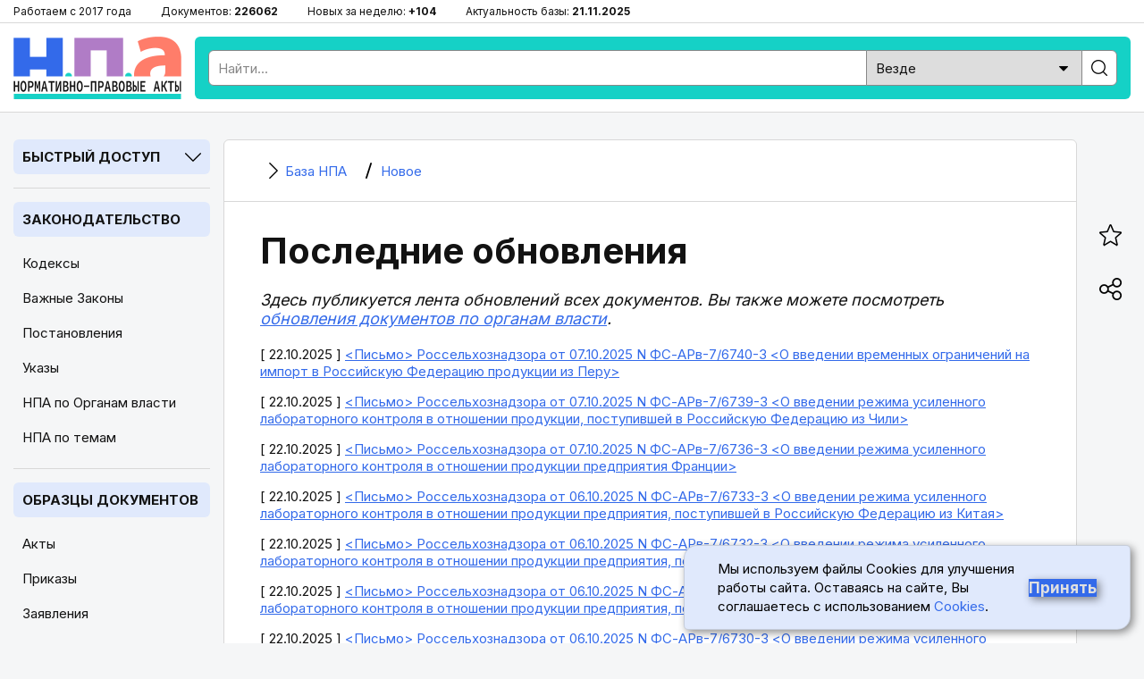

--- FILE ---
content_type: text/html; charset=utf-8
request_url: https://bazanpa.ru/novoe/obnovleniya/?page=10
body_size: 15875
content:
<!DOCTYPE html>
<html lang="ru">

<head>
<meta charset="UTF-8" />
<title>
        
            Последние обновления нормативно-правовых актов | База НПА
        
         | База НПА
    </title>
<meta name="description" content="" />

<meta name="viewport" content="width=device-width, height=device-height, initial-scale=1.0, user-scalable=1, minimum-scale=1.0, maximum-scale=5.0">
<link rel="stylesheet" href="/static/css/staticcss.css" />

<link rel="preconnect" href="https://fonts.gstatic.com" crossorigin>
<link rel="preload" as="style" href="https://fonts.googleapis.com/css2?family=Inter:wght@400;700&display=swap">

<link href="https://fonts.googleapis.com/css2?family=Inter:wght@400;700&display=swap" rel="stylesheet" media="print" onload="this.media='all'">



<link rel="shortcut icon" href="/static/images/favicon.ico" type="image/x-icon" />

<meta name="mobile-web-app-capable" content="yes">
<meta name="apple-touch-fullscreen" content="yes">

<link rel="canonical" href="https://bazanpa.ru/novoe/obnovleniya/" />


<meta property="og:locale" content="ru_RU" />
<meta property="og:type" content="website" />
<meta property="og:title" content="Последние обновления нормативно-правовых актов | База НПА" />
<meta property="og:description" content="" />
<meta property="og:url" content="https://bazanpa.ru/novoe/obnovleniya/" />
<meta property="og:site_name" content="База нормативно-правовых и образцов документов" />
<meta property="og:image" content="/static/images/staticshare.png" />
<meta property="og:image:width" content="1200">
<meta property="og:image:height" content="630">
<meta property="vk:image" content="/static/images/staticshare.png" />




</head>

<body class="page page__last-doc-index">


<div class="preheader">
	<div class="wrapper">
		<ul>
			<li>Работаем с 2017 года</li>
			<li>Документов: <span>226062</span></li>
			<li>Новых за неделю: <span>+104</span></li>
			<li>Актуальность базы: <span>21.11.2025</span></li>
		</ul>
	</div>
</div>

<header>
	<div class="wrapper sb-slide">
		<div class="menu_mobile sb-toggle-left"><span></span></div>
		<div class="logo"><a href="/" title="На главную"></a></div>
		<div class="searchform">
			<!--noindex--><div class="search">
				<form action="/search/" type="get" method="get">
					<div class="search_input"><input type="text" name="search_query" id="id_search_query_mobile" placeholder="Найти..." maxlength="255" required="" autocomplete="off"></div>
					<div class="search_select">
                        <label>
                            <select name="search_root_category" id="id_search_root_category_mobile">
                                <option value="" selected="">Везде</option>
                                <option value="zakonodatelstvo">по Законодательству</option>
                                <option value="obrazcy">по Образцам документов</option>
                                <option value="sudpraktika">по Судпрактике</option>
                            </select>
                        </label>
                    </div>
					<div class="search_button"><label><input type="submit" value=""></label></div>
				</form>
			</div><!--/noindex-->
		</div>
		<div class="search_mobile"><span></span></div>
	</div>
</header>

<main>
	<div class="wrapper">
		<nav class="left sb-slidebar sb-left">
            <div class="block block__slug_law-navigator block__width_short block__region_sidebar1">
    <div class="block__title"><span>Быстрый доступ</span><i></i></div>
    <div class="block__content">
        <input type="text" name="statya_num" class="law-navigator__statya_num_field" placeholder="Укажите номер статьи..." maxlength="15">
        <table class="law-navigator__numpad"><tbody><tr><td class="numkey"><button type="button" name="numkey" value="1">1</button></td><td class="numkey"><button type="button" name="numkey" value="2">2</button></td><td class="numkey"><button type="button" name="numkey" value="3">3</button></td></tr><tr><td class="numkey"><button type="button" name="numkey" value="4">4</button></td><td class="numkey"><button type="button" name="numkey" value="5">5</button></td><td class="numkey"><button type="button" name="numkey" value="6">6</button></td></tr><tr><td class="numkey"><button type="button" name="numkey" value="7">7</button></td><td class="numkey"><button type="button" name="numkey" value="8">8</button></td><td class="numkey"><button type="button" name="numkey" value="9">9</button></td></tr><tr><td class="ctrlkey"><button type="button" name="ctrlkey" value="DEL">DEL</button></td><td class="numkey"><button type="button" name="numkey" value="0">0</button></td><td class="numkey"><button type="button" name="numkey" value=".">.</button></td></tr></tbody></table>
        <div class="law-navigator__error">!!! Норма с таким номером отсутствует или утратила силу</div>
        <div class="law-navigator__kodeksy"><button type="submit" name="kodeks" value="apk">АПК</button> <button type="submit" name="kodeks" value="gk">ГК</button> <button type="submit" name="kodeks" value="gpk">ГПК</button> <button type="submit" name="kodeks" value="jk">ЖК</button> <button type="submit" name="kodeks" value="kas">КАС</button> <button type="submit" name="kodeks" value="koap">КоАП</button> <button type="submit" name="kodeks" value="nk">НК</button> <button type="submit" name="kodeks" value="sk">СК</button> <button type="submit" name="kodeks" value="tk">ТК</button> <button type="submit" name="kodeks" value="uk">УК</button> <button type="submit" name="kodeks" value="upk">УПК</button> <button type="submit" name="zakon" value="zozpp">ЗоЗПП</button> <button type="submit" name="zakon" value="fz-ob-osago">ОСАГО</button> <button type="submit" name="zakon" value="pdd">ПДД</button> <button type="submit" name="zakon" value="fz-ob-oruzhii">об оружии</button> <button type="submit" name="zakon" value="fz-o-policii">о полиции</button> </div>
    </div>
</div>

            
    <div class="block open">
        <div class="block__title2">
            <a href="/zakonodatelstvo/">Законодательство</a>
        </div>
        
            <ul class="block__content">
                
                    <li class="">
                        <a href="/zakonodatelstvo/kodeksy/" title="Кодексы Российской Федерации">Кодексы</a>
                    </li>
                
                    <li class="">
                        <a href="/zakonodatelstvo/zakony/" title="Подборка часто искомых законов Российской Федерации">Важные Законы</a>
                    </li>
                
                    <li class="">
                        <a href="/zakonodatelstvo/npa-pravitelstva/" title="Важные Постановления Правительства Российской Федерации">Постановления</a>
                    </li>
                
                    <li class="">
                        <a href="/zakonodatelstvo/npa-prezidenta/" title="Важные Указы Президента Российской Федерации">Указы</a>
                    </li>
                
                    <li class="">
                        <a href="/zakonodatelstvo/organy-vlasti/" title="Органы власти Российской Федерации | Правовые акты">НПА по Органам власти</a>
                    </li>
                
                    <li class="">
                        <a href="/zakonodatelstvo/rubricator/" title="Правовой рубрикатор">НПА по темам</a>
                    </li>
                
            </ul>
        
    </div>
            
    <div class="block open">
        <div class="block__title2">
            <a href="/obrazec/">Образцы документов</a>
        </div>
        
            <ul class="block__content">
                
                    <li class="">
                        <a href="/obrazec/akt/" title="Акты">Акты</a>
                    </li>
                
                    <li class="">
                        <a href="/obrazec/prikaz/" title="Приказы">Приказы</a>
                    </li>
                
                    <li class="">
                        <a href="/obrazec/zayavleniye/" title="Заявления">Заявления</a>
                    </li>
                
                    <li class="">
                        <a href="/obrazec/vypiska/" title="Выписки">Выписки</a>
                    </li>
                
                    <li class="">
                        <a href="/obrazec/grafik/" title="Графики">Графики</a>
                    </li>
                
                    <li class="">
                        <a href="/obrazec/zhaloba/" title="Жалобы">Жалобы</a>
                    </li>
                
                    <li class="">
                        <a href="/obrazec/zapiska/" title="Записки">Записки</a>
                    </li>
                
                    <li class="">
                        <a href="/obrazec/listy/" title="Листы">Листы</a>
                    </li>
                
                    <li class="">
                        <a href="/obrazec/pisma/" title="Письма">Письма</a>
                    </li>
                
                    <li class="">
                        <a href="/obrazec/protokoly/" title="Протоколы">Протоколы</a>
                    </li>
                
                    <li class="">
                        <a href="/obrazec/raspiski/" title="Расписки">Расписки</a>
                    </li>
                
                    <li class="">
                        <a href="/obrazec/resheniya/" title="Решения">Решения</a>
                    </li>
                
                    <li class="">
                        <a href="/obrazec/soglasiya/" title="Согласия">Согласия</a>
                    </li>
                
                    <li class="">
                        <a href="/obrazec/soglasheniya/" title="Соглашения">Соглашения</a>
                    </li>
                
                    <li class="">
                        <a href="/obrazec/trebovaniya/" title="Требования">Требования</a>
                    </li>
                
                    <li class="">
                        <a href="/obrazec/uvedomleniya/" title="Уведомления">Уведомления</a>
                    </li>
                
                    <li class="">
                        <a href="/obrazec/harakteristiki/" title="Характеристики">Характеристики</a>
                    </li>
                
                    <li class="">
                        <a href="/obrazec/zayavki/" title="Заявки">Заявки</a>
                    </li>
                
                    <li class="">
                        <a href="/obrazec/doverennosti/" title="Доверенности">Доверенности</a>
                    </li>
                
                    <li class="">
                        <a href="/obrazec/otzyvy/" title="Отзывы">Отзывы</a>
                    </li>
                
                    <li class="">
                        <a href="/obrazec/pretenzii/" title="Претензии">Претензии</a>
                    </li>
                
                    <li class="">
                        <a href="/obrazec/hodatajstva/" title="Ходатайства">Ходатайства</a>
                    </li>
                
                    <li class="">
                        <a href="/obrazec/zaprosy/" title="Запросы">Запросы</a>
                    </li>
                
                    <li class="">
                        <a href="/obrazec/otvety/" title="Ответы">Ответы</a>
                    </li>
                
                    <li class="">
                        <a href="/obrazec/iskovye-zayavleniya/" title="Исковые заявления">Исковые заявления</a>
                    </li>
                
            </ul>
        
    </div>

            
    <div class="block open">
        <div class="block__title2">
            <a href="/sudpraktika/">Судпрактика</a>
        </div>
    </div>

            
    <div class="block">
        <div class="block__title"><span>ТОП Кодексов</span><i></i></div>
        <ul class="block__content">
            
                <li>
                    <a href="/apk/" title="&quot;Арбитражный процессуальный кодекс РФ&quot; от 24.07.2002 N 95-ФЗ (ред. от 01.04.2025)">АПК РФ</a>
                </li>
            
                <li>
                    <a href="/gk/" title="Гражданский Кодекс РФ (части 1, 2, 3, 4)">ГК РФ</a>
                </li>
            
                <li>
                    <a href="/gpk/" title="&quot;Гражданский процессуальный кодекс РФ&quot; от 14.11.2002 N 138-ФЗ (ред. от 07.07.2025)">ГПК РФ</a>
                </li>
            
                <li>
                    <a href="/kas/" title="&quot;Кодекс административного судопроизводства РФ&quot; от 08.03.2015 N 21-ФЗ (ред. от 07.07.2025)">КАС РФ</a>
                </li>
            
                <li>
                    <a href="/jk/" title="&quot;Жилищный кодекс РФ&quot; от 29.12.2004 N 188-ФЗ (ред. от 23.07.2025)">ЖК РФ</a>
                </li>
            
                <li>
                    <a href="/zk/" title="&quot;Земельный кодекс РФ&quot; от 25.10.2001 N 136-ФЗ (ред. от 20.03.2025)">ЗК РФ</a>
                </li>
            
                <li>
                    <a href="/koap/" title="&quot;Кодекс РФ об административных правонарушениях&quot; от 30.12.2001 N 195-ФЗ (ред. от 23.07.2025)">КоАП РФ</a>
                </li>
            
                <li>
                    <a href="/nk/" title="Налоговый Кодекс РФ (части 1, 2)">НК РФ</a>
                </li>
            
                <li>
                    <a href="/sk/" title="&quot;Семейный кодекс РФ&quot; от 29.12.1995 N 223-ФЗ (ред. от 23.11.2024) (с изм. и доп., вступ. в силу с 05.02.2025)">СК РФ</a>
                </li>
            
                <li>
                    <a href="/tk/" title="&quot;Трудовой кодекс РФ&quot; от 30.12.2001 N 197-ФЗ (ред. от 29.09.2025)">ТК РФ</a>
                </li>
            
                <li>
                    <a href="/uk/" title="&quot;Уголовный кодекс РФ&quot; от 13.06.1996 N 63-ФЗ (ред. от 23.07.2025)">УК РФ</a>
                </li>
            
                <li>
                    <a href="/uik/" title="&quot;Уголовно-исполнительный кодекс РФ&quot; от 08.01.1997 N 1-ФЗ (ред. от 25.10.2024) (с изм. и доп., вступ. в силу с 20.12.2024)">УИК РФ</a>
                </li>
            
                <li>
                    <a href="/upk/" title="&quot;Уголовно-процессуальный кодекс РФ&quot; от 18.12.2001 N 174-ФЗ (ред. от 23.07.2025)">УПК РФ</a>
                </li>
            
                <li>
                    <a href="/bk/" title="&quot;Бюджетный кодекс РФ&quot; от 31.07.1998 N 145-ФЗ (ред. от 24.06.2025)">Бюджетный кодекс РФ</a>
                </li>
            
                <li>
                    <a href="/grk/" title="&quot;Градостроительный кодекс РФ&quot; от 29.12.2004 N 190-ФЗ (ред. от 26.12.2024) (с изм. и доп., вступ. в силу с 01.03.2025)">Градостроительный кодекс РФ</a>
                </li>
            
                <li>
                    <a href="/lesnoy-kodeks/" title="&quot;Лесной кодекс РФ&quot; от 04.12.2006 N 200-ФЗ (ред. от 26.12.2024) (с изм. и доп., вступ. в силу с 01.01.2025)">Лесной кодекс РФ</a>
                </li>
            
                <li>
                    <a href="/vk/" title="&quot;Водный кодекс РФ&quot; от 03.06.2006 N 74-ФЗ (ред. от 08.08.2024) (с изм. и доп., вступ. в силу с 01.03.2025)">Водный кодекс РФ</a>
                </li>
            
                <li>
                    <a href="/vzk/" title="&quot;Воздушный кодекс РФ&quot; от 19.03.1997 N 60-ФЗ (ред. от 21.04.2025)">Воздушный кодекс РФ</a>
                </li>
            
                <li>
                    <a href="/kvvt/" title="&quot;Кодекс внутреннего водного транспорта РФ&quot; от 07.03.2001 N 24-ФЗ (ред. от 08.08.2024) (с изм. и доп., вступ. в силу с 01.09.2024)">КВВТ РФ</a>
                </li>
            
        </ul>
    </div>

            
    <div class="block">
        <div class="block__title"><span>ТОП Законов</span><i></i></div>
        <ul class="block__content">
            
                <li>
                    <a href="/zozpp/" title="Закон РФ от 07.02.1992 N 2300-1 (ред. от 08.08.2024) &quot;О защите прав потребителей&quot;">ЗоЗПП РФ</a>
                </li>
            
                <li>
                    <a href="/fz-o-persdannyh/" title="Федеральный закон от 27.07.2006 N 152-ФЗ (ред. от 08.08.2024) &quot;О персональных данных&quot;">ФЗ от 27.07.2006 N 152-ФЗ</a>
                </li>
            
                <li>
                    <a href="/fz-o-policii/" title="Федеральный закон от 07.02.2011 N 3-ФЗ (ред. от 28.12.2024) &quot;О полиции&quot; (с изм. и доп., вступ. в силу с 01.03.2025)">Закон РФ о Полиции</a>
                </li>
            
                <li>
                    <a href="/fz-ob-oruzhii/" title="Федеральный закон от 13.12.1996 N 150-ФЗ (ред. от 08.08.2024) &quot;Об оружии&quot;">Закон РФ об Оружии</a>
                </li>
            
                <li>
                    <a href="/fz-ob-osago/" title="Федеральный закон от 25.04.2002 N 40-ФЗ (ред. от 03.02.2025) &quot;Об обязательном страховании гражданской ответственности владельцев транспортных средств&quot; (с изм. и доп., вступ. в силу с 01.03.2025)">Закон РФ об ОСАГО</a>
                </li>
            
                <li>
                    <a href="/fz-o-reklame/" title="Федеральный закон от 13.03.2006 N 38-ФЗ (ред. от 31.07.2025) &quot;О рекламе&quot;">Закон РФ о Рекламе</a>
                </li>
            
                <li>
                    <a href="/fz-o-svyazi/" title="Федеральный закон от 07.07.2003 N 126-ФЗ (ред. от 26.12.2024) &quot;О связи&quot; (с изм. и доп., вступ. в силу с 01.04.2025)">Закон РФ о Связи</a>
                </li>
            
                <li>
                    <a href="/fz-ob-obrazovanii-v-rf/" title="Федеральный закон от 29.12.2012 N 273-ФЗ (ред. от 29.09.2025) &quot;Об образовании в РФ&quot;">Закон об Образовании в РФ</a>
                </li>
            
                <li>
                    <a href="/fz-o-bankrotstve/" title="Федеральный закон от 26.10.2002 N 127-ФЗ (ред. от 26.12.2024) &quot;О несостоятельности (банкротстве)&quot; (с изм. и доп., вступ. в силу с 01.03.2025)">ФЗ от 26.10.2002 N 127-ФЗ</a>
                </li>
            
                <li>
                    <a href="/fz-ob-ispolnitelnom-proizvodstve/" title="Федеральный закон от 02.10.2007 N 229-ФЗ (ред. от 23.11.2024) &quot;Об исполнительном производстве&quot; (с изм. и доп., вступ. в силу с 05.02.2025)">ФЗ от 02.10.2007 N 229-ФЗ</a>
                </li>
            
                <li>
                    <a href="/fz-o-gossluzhbe/" title="Федеральный закон от 27.05.2003 N 58-ФЗ (ред. от 29.09.2025) &quot;О системе государственной службы РФ&quot;">ФЗ от 27.05.2003 N 58-ФЗ</a>
                </li>
            
                <li>
                    <a href="/fz-o-voennoy-sluzhbe/" title="Федеральный закон от 28.03.1998 N 53-ФЗ (ред. от 07.07.2025) &quot;О воинской обязанности и военной службе&quot;">ФЗ от 28.03.1998 N 53-ФЗ</a>
                </li>
            
                <li>
                    <a href="/fz-o-legalizacii-dohodov/" title="Федеральный закон от 07.08.2001 N 115-ФЗ (ред. от 23.05.2025) &quot;О противодействии легализации (отмыванию) доходов, полученных преступным путем, и финансированию терроризма&quot;">ФЗ от 07.08.2001 N 115-ФЗ</a>
                </li>
            
        </ul>
    </div>


			<div class="fixleft">
				<!--noindex--><div class="kp">
					<a href="https://bazanpa.ru/go2/" target="_blank" rel="nofollow">
						<div class="logo"></div>
						<div class="text">Бесплатно на 2 дня</div>
						<div class="btn">Получить доступ</div>
					</a>
				</div><!--/noindex-->
			</div>
		</nav>

		<div class="container">
			<main>
                
    <div class="content b-page-list last-doc-index-page">
        

    <ul itemscope itemtype="https://schema.org/BreadcrumbList" class="breadcrumbs"><li itemprop="itemListElement" itemscope itemtype="https://schema.org/ListItem" class="homelink"><a itemprop="item" href="/"><i></i><span itemprop="name">
                                База НПА
                            </span></a><meta itemprop="position" content="1" /></li><li itemprop="itemListElement" itemscope itemtype="https://schema.org/ListItem"><a itemprop="item" href="/novoe/"><i></i><span itemprop="name">
                                Новое
                            </span></a><meta itemprop="position" content="2" /></li></ul>



        <h1>Последние обновления</h1>

        
            <div class="b-page-body">
                <p><i>Здесь публикуется лента обновлений всех документов. Вы также можете  посмотреть <a href="/zakonodatelstvo/organy-vlasti/">обновления документов по органам власти</a>.</i></p>
            </div>
        

        
            <div class="b-page-list__item">
                <div class="b-page-list__item__title">
                    [ 22.10.2025 ]
                    <a href="/rosselkhoznadzor-pismo-nfs-arv-76740-3-ot07102025-h6893760/">
                        <Письмо> Россельхознадзора от 07.10.2025 N ФС-АРв-7/6740-3 <О введении временных ограничений на импорт в Российскую Федерацию продукции из Перу>
                    </a>
                </div>
                <div class="b-page-list__item__preview">
                    
                </div>
            </div>
        
            <div class="b-page-list__item">
                <div class="b-page-list__item__title">
                    [ 22.10.2025 ]
                    <a href="/rosselkhoznadzor-pismo-nfs-arv-76739-3-ot07102025-h6893639/">
                        <Письмо> Россельхознадзора от 07.10.2025 N ФС-АРв-7/6739-3 <О введении режима усиленного лабораторного контроля в отношении продукции, поступившей в Российскую Федерацию из Чили>
                    </a>
                </div>
                <div class="b-page-list__item__preview">
                    
                </div>
            </div>
        
            <div class="b-page-list__item">
                <div class="b-page-list__item__title">
                    [ 22.10.2025 ]
                    <a href="/rosselkhoznadzor-pismo-nfs-arv-76736-3-ot07102025-h6893608/">
                        <Письмо> Россельхознадзора от 07.10.2025 N ФС-АРв-7/6736-3 <О введении режима усиленного лабораторного контроля в отношении продукции предприятия Франции>
                    </a>
                </div>
                <div class="b-page-list__item__preview">
                    
                </div>
            </div>
        
            <div class="b-page-list__item">
                <div class="b-page-list__item__title">
                    [ 22.10.2025 ]
                    <a href="/rosselkhoznadzor-pismo-nfs-arv-76733-3-ot06102025-h6893676/">
                        <Письмо> Россельхознадзора от 06.10.2025 N ФС-АРв-7/6733-3 <О введении режима усиленного лабораторного контроля в отношении продукции предприятия, поступившей в Российскую Федерацию из Китая>
                    </a>
                </div>
                <div class="b-page-list__item__preview">
                    
                </div>
            </div>
        
            <div class="b-page-list__item">
                <div class="b-page-list__item__title">
                    [ 22.10.2025 ]
                    <a href="/rosselkhoznadzor-pismo-nfs-arv-76732-3-ot06102025-h6893645/">
                        <Письмо> Россельхознадзора от 06.10.2025 N ФС-АРв-7/6732-3 <О введении режима усиленного лабораторного контроля в отношении продукции предприятия, поступившей в Российскую Федерацию из Китая>
                    </a>
                </div>
                <div class="b-page-list__item__preview">
                    
                </div>
            </div>
        
            <div class="b-page-list__item">
                <div class="b-page-list__item__title">
                    [ 22.10.2025 ]
                    <a href="/rosselkhoznadzor-pismo-nfs-arv-76731-3-ot06102025-h6893614/">
                        <Письмо> Россельхознадзора от 06.10.2025 N ФС-АРв-7/6731-3 <О введении режима усиленного лабораторного контроля в отношении продукции предприятия, поступившей в Российскую Федерацию из Китая>
                    </a>
                </div>
                <div class="b-page-list__item__preview">
                    
                </div>
            </div>
        
            <div class="b-page-list__item">
                <div class="b-page-list__item__title">
                    [ 22.10.2025 ]
                    <a href="/rosselkhoznadzor-pismo-nfs-arv-76730-3-ot06102025-h6893682/">
                        <Письмо> Россельхознадзора от 06.10.2025 N ФС-АРв-7/6730-3 <О введении режима усиленного лабораторного контроля в отношении продукции предприятия, поступившей в Российскую Федерацию из Китая>
                    </a>
                </div>
                <div class="b-page-list__item__preview">
                    
                </div>
            </div>
        
            <div class="b-page-list__item">
                <div class="b-page-list__item__title">
                    [ 22.10.2025 ]
                    <a href="/rosselkhoznadzor-pismo-nfs-arv-76729-3-ot06102025-h6893651/">
                        <Письмо> Россельхознадзора от 06.10.2025 N ФС-АРв-7/6729-3 <О введении режима усиленного лабораторного контроля в отношении продукции предприятия, поступившей в Российскую Федерацию из Китая>
                    </a>
                </div>
                <div class="b-page-list__item__preview">
                    
                </div>
            </div>
        
            <div class="b-page-list__item">
                <div class="b-page-list__item__title">
                    [ 22.10.2025 ]
                    <a href="/rosselkhoznadzor-pismo-nfs-arv-76728-3-ot06102025-h6893620/">
                        <Письмо> Россельхознадзора от 06.10.2025 N ФС-АРв-7/6728-3 <О введении режима усиленного лабораторного контроля в отношении продукции предприятия, поступившей в Российскую Федерацию из Индии>
                    </a>
                </div>
                <div class="b-page-list__item__preview">
                    
                </div>
            </div>
        
            <div class="b-page-list__item">
                <div class="b-page-list__item__title">
                    [ 22.10.2025 ]
                    <a href="/rosselkhoznadzor-pismo-nfs-arv-76727-3-ot06102025-h6893598/">
                        <Письмо> Россельхознадзора от 06.10.2025 N ФС-АРв-7/6727-3 <О введении режима усиленного лабораторного контроля в отношении продукции предприятия, поступившей в Российскую Федерацию из Индии>
                    </a>
                </div>
                <div class="b-page-list__item__preview">
                    
                </div>
            </div>
        
            <div class="b-page-list__item">
                <div class="b-page-list__item__title">
                    [ 22.10.2025 ]
                    <a href="/rosselkhoznadzor-pismo-nfs-arv-76726-3-ot06102025-h6893567/">
                        <Письмо> Россельхознадзора от 06.10.2025 N ФС-АРв-7/6726-3 <О введении режима усиленного лабораторного контроля в отношении продукции предприятия, поступившей в Российскую Федерацию из Индии>
                    </a>
                </div>
                <div class="b-page-list__item__preview">
                    
                </div>
            </div>
        
            <div class="b-page-list__item">
                <div class="b-page-list__item__title">
                    [ 22.10.2025 ]
                    <a href="/rosselkhoznadzor-pismo-nfs-arv-76725-3-ot06102025-h6893536/">
                        <Письмо> Россельхознадзора от 06.10.2025 N ФС-АРв-7/6725-3 <О введении режима усиленного лабораторного контроля в отношении продукции предприятия, поступившей в Российскую Федерацию из Вьетнама>
                    </a>
                </div>
                <div class="b-page-list__item__preview">
                    
                </div>
            </div>
        
            <div class="b-page-list__item">
                <div class="b-page-list__item__title">
                    [ 22.10.2025 ]
                    <a href="/rosselkhoznadzor-pismo-nfs-arv-76724-3-ot06102025-h6893505/">
                        <Письмо> Россельхознадзора от 06.10.2025 N ФС-АРв-7/6724-3 <О введении режима усиленного лабораторного контроля в отношении продукции предприятия, поступившей в Российскую Федерацию из Вьетнама>
                    </a>
                </div>
                <div class="b-page-list__item__preview">
                    
                </div>
            </div>
        
            <div class="b-page-list__item">
                <div class="b-page-list__item__title">
                    [ 22.10.2025 ]
                    <a href="/rosselkhoznadzor-pismo-nfs-arv-76723-3-ot06102025-h6893573/">
                        <Письмо> Россельхознадзора от 06.10.2025 N ФС-АРв-7/6723-3 <О введении режима усиленного лабораторного контроля в отношении продукции предприятия, поступившей в Российскую Федерацию из Вьетнама>
                    </a>
                </div>
                <div class="b-page-list__item__preview">
                    
                </div>
            </div>
        
            <div class="b-page-list__item">
                <div class="b-page-list__item__title">
                    [ 22.10.2025 ]
                    <a href="/rosselkhoznadzor-pismo-nfs-arv-76721-3-ot06102025-h6893542/">
                        <Письмо> Россельхознадзора от 06.10.2025 N ФС-АРв-7/6721-3 <О введении режима усиленного лабораторного контроля в отношении продукции предприятия, поступившей в Российскую Федерацию из Бразилии>
                    </a>
                </div>
                <div class="b-page-list__item__preview">
                    
                </div>
            </div>
        
            <div class="b-page-list__item">
                <div class="b-page-list__item__title">
                    [ 22.10.2025 ]
                    <a href="/rosselkhoznadzor-pismo-nfs-arv-76719-3-ot06102025-h6893511/">
                        <Письмо> Россельхознадзора от 06.10.2025 N ФС-АРв-7/6719-3 <О введении режима усиленного лабораторного контроля в отношении продукции предприятия, поступившей в Российскую Федерацию из Бангладеша>
                    </a>
                </div>
                <div class="b-page-list__item__preview">
                    
                </div>
            </div>
        
            <div class="b-page-list__item">
                <div class="b-page-list__item__title">
                    [ 22.10.2025 ]
                    <a href="/rosselkhoznadzor-pismo-nfs-arv-76718-3-ot06102025-h6893489/">
                        <Письмо> Россельхознадзора от 06.10.2025 N ФС-АРв-7/6718-3 <О введении режима усиленного лабораторного контроля в отношении продукции предприятия, поступившей в Российскую Федерацию из Бангладеша>
                    </a>
                </div>
                <div class="b-page-list__item__preview">
                    
                </div>
            </div>
        
            <div class="b-page-list__item">
                <div class="b-page-list__item__title">
                    [ 22.10.2025 ]
                    <a href="/rosselkhoznadzor-pismo-nfs-arv-76717-3-ot06102025-h6893458/">
                        <Письмо> Россельхознадзора от 06.10.2025 N ФС-АРв-7/6717-3 <О введении режима усиленного лабораторного контроля в отношении продукции предприятия, поступившей в Российскую Федерацию из Азербайджана>
                    </a>
                </div>
                <div class="b-page-list__item__preview">
                    
                </div>
            </div>
        
            <div class="b-page-list__item">
                <div class="b-page-list__item__title">
                    [ 22.10.2025 ]
                    <a href="/rosselkhoznadzor-pismo-nfs-arv-76716-3-ot06102025-h6893427/">
                        <Письмо> Россельхознадзора от 06.10.2025 N ФС-АРв-7/6716-3 <О введении временных ограничений на поставки в Российскую Федерацию продукции предприятия Аргентины>
                    </a>
                </div>
                <div class="b-page-list__item__preview">
                    
                </div>
            </div>
        
            <div class="b-page-list__item">
                <div class="b-page-list__item__title">
                    [ 22.10.2025 ]
                    <a href="/rosselkhoznadzor-pismo-nfs-arv-76715-3-ot06102025-h6893495/">
                        <Письмо> Россельхознадзора от 06.10.2025 N ФС-АРв-7/6715-3 <О введении режима усиленного лабораторного контроля в отношении продукции предприятия, поступившей в Российскую Федерацию из Аргентины>
                    </a>
                </div>
                <div class="b-page-list__item__preview">
                    
                </div>
            </div>
        
            <div class="b-page-list__item">
                <div class="b-page-list__item__title">
                    [ 22.10.2025 ]
                    <a href="/minekonomrazvitiia-rossii-prikaz-n667-ot08102025-h6893464/">
                        Приказ Минэкономразвития России от 08.10.2025 N 667 "Об отказе во внесении сведений в единый федеральный реестр туроператоров"
                    </a>
                </div>
                <div class="b-page-list__item__preview">
                    
                </div>
            </div>
        
            <div class="b-page-list__item">
                <div class="b-page-list__item__title">
                    [ 22.10.2025 ]
                    <a href="/fts-rossii-pismo-n14-3562479-ot08102025-h6893433/">
                        <Письмо> ФТС России от 08.10.2025 N 14-35/62479 "О товарном знаке "Dasqua"
                    </a>
                </div>
                <div class="b-page-list__item__preview">
                    
                </div>
            </div>
        
            <div class="b-page-list__item">
                <div class="b-page-list__item__title">
                    [ 22.10.2025 ]
                    <a href="/fts-rossii-pismo-n14-3561695-ot03102025-h6893402/">
                        <Письмо> ФТС России от 03.10.2025 N 14-35/61695 "О товарном знаке "MOSQUITALL" по рег. N 1008029"
                    </a>
                </div>
                <div class="b-page-list__item__preview">
                    
                </div>
            </div>
        
            <div class="b-page-list__item">
                <div class="b-page-list__item__title">
                    [ 22.10.2025 ]
                    <a href="/fts-rossii-pismo-n14-3562603-ot08102025-h6893470/">
                        <Письмо> ФТС России от 08.10.2025 N 14-35/62603 "О товарном знаке "MOSQUITALL" по рег. N 519389"
                    </a>
                </div>
                <div class="b-page-list__item__preview">
                    
                </div>
            </div>
        
            <div class="b-page-list__item">
                <div class="b-page-list__item__title">
                    [ 22.10.2025 ]
                    <a href="/minsport-rossii-pismo-ot07102025-h6893349/">
                        "Изменение в Положение о межрегиональных и всероссийских официальных спортивных соревнованиях по виду спорта "ушу" на 2025 год. Номер-код вида спорта: 0870001511Я" (утв. Минспортом России 07.10.2025, Общероссийской спортивной общественной организацией "Федерация ушу России")
                    </a>
                </div>
                <div class="b-page-list__item__preview">
                    
                </div>
            </div>
        
            <div class="b-page-list__item">
                <div class="b-page-list__item__title">
                    [ 22.10.2025 ]
                    <a href="/minsport-rossii-pismo-ot07102025-h6893318/">
                        "Изменение в Положение о межрегиональных и всероссийских официальных спортивных соревнованиях по виду спорта "баскетбол" на 2025 год. Номер-код вида спорта: 0140002611Я" (утв. Минспортом России 07.10.2025, Общероссийской общественной организацией "Российская Федерация Баскетбола")
                    </a>
                </div>
                <div class="b-page-list__item__preview">
                    
                </div>
            </div>
        
            <div class="b-page-list__item">
                <div class="b-page-list__item__title">
                    [ 22.10.2025 ]
                    <a href="/minsport-rossii-pismo-ot07102025-h6893386/">
                        "Изменение в Положение о межрегиональных и всероссийских официальных спортивных соревнованиях по виду спорта "гиревой спорт" на 2025 год. Номер-код вида спорта: 0650001411Я" (утв. Минспортом России 07.10.2025, Общероссийской общественной организацией "Всероссийская федерация гиревого спорта")
                    </a>
                </div>
                <div class="b-page-list__item__preview">
                    
                </div>
            </div>
        
            <div class="b-page-list__item">
                <div class="b-page-list__item__title">
                    [ 22.10.2025 ]
                    <a href="/minsport-rossii-polozhenie-ot27122024-h6714644/">
                        "Положение о межрегиональных и всероссийских официальных спортивных соревнованиях по виду спорта "спортивное программирование" на 2025 год. Номер кода вида спорта: 1010001311Я" (утв. Минспортом России 27.12.2024, Общероссийской физкультурно-спортивной общественной организацией "Федерация спортивного программирования") (ред. от 16.09.2025)
                    </a>
                </div>
                <div class="b-page-list__item__preview">
                    
                </div>
            </div>
        
            <div class="b-page-list__item">
                <div class="b-page-list__item__title">
                    [ 22.10.2025 ]
                    <a href="/minsport-rossii-polozhenie-ot29112024-h6612265/">
                        "Положение о межрегиональных и всероссийских официальных спортивных соревнованиях по виду спорта "фехтование" на 2025 год. Номер-код вида спорта: 0200001611Я" (утв. Минспортом России 29.11.2024, Общероссийской общественной организацией "Федерация фехтования России") (ред. от 10.10.2025)
                    </a>
                </div>
                <div class="b-page-list__item__preview">
                    
                </div>
            </div>
        
            <div class="b-page-list__item">
                <div class="b-page-list__item__title">
                    [ 22.10.2025 ]
                    <a href="/rosrezerv-prikaz-n131-ot23052019-h4506773/">
                        Приказ Росрезерва от 23.05.2019 N 131 (ред. от 15.10.2025) "Об утверждении Методики определения нормативных затрат на обеспечение функций Росрезерва, его территориальных органов и федеральных государственных казенных учреждений, находящихся в ведении Росрезерва, и Перечня отдельных видов товаров, работ, услуг, их потребительских свойств (в том числе качеств) и иных характеристик (в том числе предельных цен товаров, работ, услуг) к ним, закупаемых Росрезервом, его территориальными органами и подведомственными Росрезерву организациями"
                    </a>
                </div>
                <div class="b-page-list__item__preview">
                    
                </div>
            </div>
        
            <div class="b-page-list__item">
                <div class="b-page-list__item__title">
                    [ 21.10.2025 ]
                    <a href="/ano-nark-prikaz-n12725-pr-ot18092025-h6893355/">
                        Приказ АНО НАРК от 18.09.2025 N 127/25-ПР "Об утверждении и исключении наименований квалификаций и требований к квалификациям в жилищно-коммунальном хозяйстве"
                    </a>
                </div>
                <div class="b-page-list__item__preview">
                    
                </div>
            </div>
        
            <div class="b-page-list__item">
                <div class="b-page-list__item__title">
                    [ 21.10.2025 ]
                    <a href="/minselkhoz-rossii-prikaz-n649-ot08102025-h6893324/">
                        Приказ Минсельхоза России от 08.10.2025 N 649 "Об установлении ограничения промышленного рыболовства раков в Западно-Сибирском рыбохозяйственном бассейне в 2025 году" (Зарегистрировано в Минюсте России 20.10.2025 N 83878)
                    </a>
                </div>
                <div class="b-page-list__item__preview">
                    
                </div>
            </div>
        
            <div class="b-page-list__item">
                <div class="b-page-list__item__title">
                    [ 21.10.2025 ]
                    <a href="/minzdrav-rossii-pismo-n16-33343-ot01072024-h6893392/">
                        <Письмо> Минздрава России от 01.07.2024 N 16-3/3343 <Об уточнении категорий получателей специальных социальных выплат в соответствии с Постановлением Правительства РФ от 31.12.2022 N 2568>
                    </a>
                </div>
                <div class="b-page-list__item__preview">
                    
                </div>
            </div>
        
            <div class="b-page-list__item">
                <div class="b-page-list__item__title">
                    [ 21.10.2025 ]
                    <a href="/rosrezerv-prikaz-n167-ot15102025-h6893361/">
                        Приказ Росрезерва от 15.10.2025 N 167 "О внесении изменений в Методику определения нормативных затрат на обеспечение функций Росрезерва, его территориальных органов и федеральных государственных казенных учреждений, находящихся в ведении Росрезерва, утвержденную приказом Росрезерва от 23.05.2019 N 131"
                    </a>
                </div>
                <div class="b-page-list__item__preview">
                    
                </div>
            </div>
        
            <div class="b-page-list__item">
                <div class="b-page-list__item__title">
                    [ 21.10.2025 ]
                    <a href="/rosstandart-prikaz-ot28082025-h6893330/">
                        "Изменение 121/2025 ОКПД 2 Общероссийский классификатор продукции по видам экономической деятельности ОК 034-2014 (КПЕС 2008)" (принято и введено в действие Приказом Росстандарта от 28.08.2025 N 941-ст)
                    </a>
                </div>
                <div class="b-page-list__item__preview">
                    
                </div>
            </div>
        
            <div class="b-page-list__item">
                <div class="b-page-list__item__title">
                    [ 21.10.2025 ]
                    <a href="/minpromtorg-rossii-prikaz-n2304-ot15052025-h6893209/">
                        Приказ Минпромторга России от 15.05.2025 N 2304 "Об утверждении методик расчетов прокси-показателей национального проекта по обеспечению технологического лидерства "Новые материалы и химия", а также федеральных проектов "Развитие производства химической продукции", "Импортозамещение критической биотехнологической продукции", "Развитие производства композитных материалов (композитов) и изделий из них", "Развитие отрасли редких и редкоземельных металлов" (вместе с "Методикой расчета прокси-показателя "Объем отгрузки продукции отраслями промышленности новых материалов и химии", "Методикой расчета прокси-показателя "Прирост стоимости объема отгруженных товаров отрасли химической промышленности", "Методикой расчета прокси-показателя "Объем отгрузки продукции биотехнологической промышленностью", "Методикой расчета прокси-показателя "Объем производства полимерных композитных материалов", "Методикой расчета прокси-показателя "Объем производства продукции редких и редкоземельных металлов")
                    </a>
                </div>
                <div class="b-page-list__item__preview">
                    
                </div>
            </div>
        
            <div class="b-page-list__item">
                <div class="b-page-list__item__title">
                    [ 21.10.2025 ]
                    <a href="/ano-nark-prikaz-n15425-pr-ot03102025-h6893277/">
                        Приказ АНО НАРК от 03.10.2025 N 154/25-ПР "Об утверждении и исключении наименований квалификаций и требований к квалификациям в электроэнергетике" (вместе с "Наименованиями квалификаций и требованиями к квалификациям, на соответствие которым проводится независимая оценка квалификации, представленные Советом по профессиональным квалификациям в электроэнергетике")
                    </a>
                </div>
                <div class="b-page-list__item__preview">
                    
                </div>
            </div>
        
            <div class="b-page-list__item">
                <div class="b-page-list__item__title">
                    [ 21.10.2025 ]
                    <a href="/minkultury-rossii-prikaz-n121281-r-ot07112017-h6893246/">
                        Приказ Минкультуры России от 07.11.2017 N 121281-р "О регистрации объекта культурного наследия регионального значения "Главный корпус, 1937 г.", 1937 г., входящего в состав объекта культурного наследия регионального значения "Научно-исследовательский машиностроительный институт (НИМИ), 1937 г., 1941 г.", 1937 г., 1941 г. (г. Москва), в едином государственном реестре объектов культурного наследия (памятников истории и культуры) народов Российской Федерации"
                    </a>
                </div>
                <div class="b-page-list__item__preview">
                    
                </div>
            </div>
        
            <div class="b-page-list__item">
                <div class="b-page-list__item__title">
                    [ 21.10.2025 ]
                    <a href="/minkultury-rossii-prikaz-n121173-r-ot07112017-h6893215/">
                        Приказ Минкультуры России от 07.11.2017 N 121173-р "О регистрации объекта культурного наследия регионального значения "Лаборатория аэродинамическая, 1941 г.", 1941 г., входящего в состав объекта культурного наследия регионального значения "Научно-исследовательский машиностроительный институт (НИМИ), 1937 г., 1941 г.", 1937 г., 1941 г. (г. Москва), в едином государственном реестре объектов культурного наследия (памятников истории и культуры) народов Российской Федерации"
                    </a>
                </div>
                <div class="b-page-list__item__preview">
                    
                </div>
            </div>
        
            <div class="b-page-list__item">
                <div class="b-page-list__item__title">
                    [ 21.10.2025 ]
                    <a href="/minkultury-rossii-prikaz-n121911-r-ot07112017-h6893283/">
                        Приказ Минкультуры России от 07.11.2017 N 121911-р "О регистрации объекта культурного наследия регионального значения "Проходная центральная, 1940 г.", 1940 г., входящего в состав объекта культурного наследия регионального значения "Научно-исследовательский машиностроительный институт (НИМИ), 1937 г., 1941 г.", 1937 г., 1941 г. (г. Москва), в едином государственном реестре объектов культурного наследия (памятников истории и культуры) народов Российской Федерации"
                    </a>
                </div>
                <div class="b-page-list__item__preview">
                    
                </div>
            </div>
        
            <div class="b-page-list__item">
                <div class="b-page-list__item__title">
                    [ 21.10.2025 ]
                    <a href="/mintrud-rossii-prikaz-n543n-ot10092025-h6893252/">
                        Приказ Минтруда России от 10.09.2025 N 543н "Об утверждении профессионального стандарта "Работник по изготовлению керамических литейных форм для литья по выплавляемым моделям" (Зарегистрировано в Минюсте России 10.10.2025 N 83823)
                    </a>
                </div>
                <div class="b-page-list__item__preview">
                    
                </div>
            </div>
        
            <div class="b-page-list__item">
                <div class="b-page-list__item__title">
                    [ 21.10.2025 ]
                    <a href="/mvd-rossii-prikaz-n688-ot11092025-h6893221/">
                        Приказ МВД России от 11.09.2025 N 688 "Об определении Порядка предоставления дополнительных социальных гарантий, установленных Указом Президента Российской Федерации от 8 мая 2025 г. N 300 "О дополнительных социальных гарантиях членам семей военнослужащих, сотрудников некоторых федеральных государственных органов и граждан, пребывающих в добровольческих формированиях" (Зарегистрировано в Минюсте России 20.10.2025 N 83873)
                    </a>
                </div>
                <div class="b-page-list__item__preview">
                    
                </div>
            </div>
        
            <div class="b-page-list__item">
                <div class="b-page-list__item__title">
                    [ 21.10.2025 ]
                    <a href="/fnp-metodicheskie-rekomendatsii-ot28072025-h6893199/">
                        "Методические рекомендации по удостоверению решений органов и единственных участников юридических лиц" (утв. решением Правления ФНП от 28.07.2025, протокол N 12/25) (ред. от 16.09.2025)
                    </a>
                </div>
                <div class="b-page-list__item__preview">
                    
                </div>
            </div>
        
            <div class="b-page-list__item">
                <div class="b-page-list__item__title">
                    [ 21.10.2025 ]
                    <a href="/mintrud-rossii-prikaz-n525n-ot01092025-h6893168/">
                        Приказ Минтруда России от 01.09.2025 N 525н "Об утверждении Порядка организации и проведения мониторинга реализации пилотного проекта по оказанию услуг по комплексной реабилитации и абилитации детей-инвалидов" (Зарегистрировано в Минюсте России 20.10.2025 N 83876)
                    </a>
                </div>
                <div class="b-page-list__item__preview">
                    
                </div>
            </div>
        
            <div class="b-page-list__item">
                <div class="b-page-list__item__title">
                    [ 21.10.2025 ]
                    <a href="/minpromtorg-rossii-prikaz-n4736-ot25092025-h6893137/">
                        Приказ Минпромторга России от 25.09.2025 N 4736 "О признании утратившим силу приказа Министерства промышленности и торговли Российской Федерации от 6 марта 2025 г. N 1115 "Об определении средства массовой информации, в котором подлежат опубликованию отчеты о деятельности федеральных автономных учреждений, в отношении которых Министерство промышленности и торговли Российской Федерации осуществляет полномочия учредителя, и об использовании закрепленного за ними имущества, не содержащие сведения, составляющие государственную тайну или иную охраняемую законом тайну" (Зарегистрировано в Минюсте России 20.10.2025 N 83877)
                    </a>
                </div>
                <div class="b-page-list__item__preview">
                    
                </div>
            </div>
        
            <div class="b-page-list__item">
                <div class="b-page-list__item__title">
                    [ 21.10.2025 ]
                    <a href="/mintsifry-rossii-prikaz-n427-ot13052025-h6893106/">
                        Приказ Минцифры России от 13.05.2025 N 427 "О внесении изменений в перечень индикаторов риска нарушения обязательных требований при осуществлении Федеральной службой по надзору в сфере связи, информационных технологий и массовых коммуникаций и ее территориальными органами федерального государственного контроля (надзора) в области связи, утвержденный приказом Министерства цифрового развития, связи и массовых коммуникаций Российской Федерации от 6 июня 2023 г. N 509" (Зарегистрировано в Минюсте России 20.10.2025 N 83881)
                    </a>
                </div>
                <div class="b-page-list__item__preview">
                    
                </div>
            </div>
        
            <div class="b-page-list__item">
                <div class="b-page-list__item__title">
                    [ 21.10.2025 ]
                    <a href="/minselkhoz-rossii-prikaz-n650-ot08102025-h6893174/">
                        Приказ Минсельхоза России от 08.10.2025 N 650 "Об установлении ограничения промышленного рыболовства язя в Волжско-Каспийском рыбохозяйственном бассейне в 2025 году" (Зарегистрировано в Минюсте России 20.10.2025 N 83879)
                    </a>
                </div>
                <div class="b-page-list__item__preview">
                    
                </div>
            </div>
        
            <div class="b-page-list__item">
                <div class="b-page-list__item__title">
                    [ 21.10.2025 ]
                    <a href="/roszdravnadzor-informatsiia-ot20102025-h6893143/">
                        <Информация> Росздравнадзора "Для медицинских организаций, проводящих клинические исследования (клиническо-лабораторные испытания) медицинских изделий (далее - медицинские организации)"
                    </a>
                </div>
                <div class="b-page-list__item__preview">
                    
                </div>
            </div>
        
            <div class="b-page-list__item">
                <div class="b-page-list__item__title">
                    [ 21.10.2025 ]
                    <a href="/minzdrav-rossii-pismo-n25-6i2-19105-ot23092025-h6893112/">
                        <Письмо> Минздрава России от 23.09.2025 N 25-6/И/2-19105 <О возможности подачи заявителями регистрации и производителями лекарственных препаратов медицинского кислорода заявления о приведении регистрационных досье лекарственных препаратов, зарегистрированных по правилам государств-членов, в соответствие с требованиями международных договоров и актов, составляющих право ЕАЭС>
                    </a>
                </div>
                <div class="b-page-list__item__preview">
                    
                </div>
            </div>
        
            <div class="b-page-list__item">
                <div class="b-page-list__item__title">
                    [ 21.10.2025 ]
                    <a href="/fns-rossii-informatsiia-ot20102025-h6893180/">
                        <Информация> ФНС России "С 1 ноября 2025 года вступает в силу новый порядок учета и погашения задолженности физических лиц"
                    </a>
                </div>
                <div class="b-page-list__item__preview">
                    
                </div>
            </div>
        

        
<ul class="pagination">
    
        <li>
            <a href="." title="Первая страница">&laquo;</a>
        </li>
        <li>
            <a href="?page=9" title="Предыдущая страница">&lsaquo;</a>
        </li>
    
    
    
        
            <li>
                <a href=".">1</a>
            </li>
        
    
        
            <li>
                <a href="?page=2">2</a>
            </li>
        
    
        
            <li>
                <a href="?page=3">3</a>
            </li>
        
    
        
            <li>
                <a href="?page=4">4</a>
            </li>
        
    
        
            <li>
                <a href="?page=5">5</a>
            </li>
        
    
        
            <li>
                <a href="?page=6">6</a>
            </li>
        
    
        
            <li>
                <a href="?page=7">7</a>
            </li>
        
    
        
            <li>
                <a href="?page=8">8</a>
            </li>
        
    
        
            <li>
                <a href="?page=9">9</a>
            </li>
        
    
        
            <li class="active">10</li>
        
    
        
            <li>
                <a href="?page=11">11</a>
            </li>
        
    
        
            <li>
                <a href="?page=12">12</a>
            </li>
        
    
        
            <li>
                <a href="?page=13">13</a>
            </li>
        
    
        
            <li>
                <a href="?page=14">14</a>
            </li>
        
    
        
            <li>
                <a href="?page=15">15</a>
            </li>
        
    
        
            <li>
                <a href="?page=16">16</a>
            </li>
        
    
        
            <li>
                <a href="?page=17">17</a>
            </li>
        
    
        
            <li>
                <a href="?page=18">18</a>
            </li>
        
    
        
            <li>
                <a href="?page=19">19</a>
            </li>
        
    
        
            <li>
                <a href="?page=20">20</a>
            </li>
        
    
        
            <li>
                <a href="?page=21">21</a>
            </li>
        
    
        
            <li>
                <a href="?page=22">22</a>
            </li>
        
    
        
            <li>
                <a href="?page=23">23</a>
            </li>
        
    
        
            <li>
                <a href="?page=24">24</a>
            </li>
        
    
        
            <li>
                <a href="?page=25">25</a>
            </li>
        
    
        
            <li>
                <a href="?page=26">26</a>
            </li>
        
    
        
            <li>
                <a href="?page=27">27</a>
            </li>
        
    
        
            <li>
                <a href="?page=28">28</a>
            </li>
        
    
        
            <li>
                <a href="?page=29">29</a>
            </li>
        
    
        
            <li>
                <a href="?page=30">30</a>
            </li>
        
    
        
            <li>
                <a href="?page=31">31</a>
            </li>
        
    
        
            <li>
                <a href="?page=32">32</a>
            </li>
        
    
        
            <li>
                <a href="?page=33">33</a>
            </li>
        
    
        
            <li>
                <a href="?page=34">34</a>
            </li>
        
    
        
            <li>
                <a href="?page=35">35</a>
            </li>
        
    
        
            <li>
                <a href="?page=36">36</a>
            </li>
        
    
        
            <li>
                <a href="?page=37">37</a>
            </li>
        
    
        
            <li>
                <a href="?page=38">38</a>
            </li>
        
    
        
            <li>
                <a href="?page=39">39</a>
            </li>
        
    
        
            <li>
                <a href="?page=40">40</a>
            </li>
        
    
        
            <li>
                <a href="?page=41">41</a>
            </li>
        
    
        
            <li>
                <a href="?page=42">42</a>
            </li>
        
    
        
            <li>
                <a href="?page=43">43</a>
            </li>
        
    
        
            <li>
                <a href="?page=44">44</a>
            </li>
        
    
        
            <li>
                <a href="?page=45">45</a>
            </li>
        
    
        
            <li>
                <a href="?page=46">46</a>
            </li>
        
    
        
            <li>
                <a href="?page=47">47</a>
            </li>
        
    
        
            <li>
                <a href="?page=48">48</a>
            </li>
        
    
        
            <li>
                <a href="?page=49">49</a>
            </li>
        
    
        
            <li>
                <a href="?page=50">50</a>
            </li>
        
    
        
            <li>
                <a href="?page=51">51</a>
            </li>
        
    
        
            <li>
                <a href="?page=52">52</a>
            </li>
        
    
        
            <li>
                <a href="?page=53">53</a>
            </li>
        
    
        
            <li>
                <a href="?page=54">54</a>
            </li>
        
    
        
            <li>
                <a href="?page=55">55</a>
            </li>
        
    
        
            <li>
                <a href="?page=56">56</a>
            </li>
        
    
        
            <li>
                <a href="?page=57">57</a>
            </li>
        
    
        
            <li>
                <a href="?page=58">58</a>
            </li>
        
    
        
            <li>
                <a href="?page=59">59</a>
            </li>
        
    
        
            <li>
                <a href="?page=60">60</a>
            </li>
        
    
        
            <li>
                <a href="?page=61">61</a>
            </li>
        
    
        
            <li>
                <a href="?page=62">62</a>
            </li>
        
    
        
            <li>
                <a href="?page=63">63</a>
            </li>
        
    
        
            <li>
                <a href="?page=64">64</a>
            </li>
        
    
        
            <li>
                <a href="?page=65">65</a>
            </li>
        
    
        
            <li>
                <a href="?page=66">66</a>
            </li>
        
    
        
            <li>
                <a href="?page=67">67</a>
            </li>
        
    
        
            <li>
                <a href="?page=68">68</a>
            </li>
        
    
        
            <li>
                <a href="?page=69">69</a>
            </li>
        
    
        
            <li>
                <a href="?page=70">70</a>
            </li>
        
    
        
            <li>
                <a href="?page=71">71</a>
            </li>
        
    
        
            <li>
                <a href="?page=72">72</a>
            </li>
        
    
        
            <li>
                <a href="?page=73">73</a>
            </li>
        
    
        
            <li>
                <a href="?page=74">74</a>
            </li>
        
    
        
            <li>
                <a href="?page=75">75</a>
            </li>
        
    
        
            <li>
                <a href="?page=76">76</a>
            </li>
        
    
        
            <li>
                <a href="?page=77">77</a>
            </li>
        
    
        
            <li>
                <a href="?page=78">78</a>
            </li>
        
    
        
            <li>
                <a href="?page=79">79</a>
            </li>
        
    
        
            <li>
                <a href="?page=80">80</a>
            </li>
        
    
        
            <li>
                <a href="?page=81">81</a>
            </li>
        
    
        
            <li>
                <a href="?page=82">82</a>
            </li>
        
    
        
            <li>
                <a href="?page=83">83</a>
            </li>
        
    
        
            <li>
                <a href="?page=84">84</a>
            </li>
        
    
        
            <li>
                <a href="?page=85">85</a>
            </li>
        
    
        
            <li>
                <a href="?page=86">86</a>
            </li>
        
    
        
            <li>
                <a href="?page=87">87</a>
            </li>
        
    
        
            <li>
                <a href="?page=88">88</a>
            </li>
        
    
        
            <li>
                <a href="?page=89">89</a>
            </li>
        
    
        
            <li>
                <a href="?page=90">90</a>
            </li>
        
    
        
            <li>
                <a href="?page=91">91</a>
            </li>
        
    
        
            <li>
                <a href="?page=92">92</a>
            </li>
        
    
        
            <li>
                <a href="?page=93">93</a>
            </li>
        
    
        
            <li>
                <a href="?page=94">94</a>
            </li>
        
    
        
            <li>
                <a href="?page=95">95</a>
            </li>
        
    
        
            <li>
                <a href="?page=96">96</a>
            </li>
        
    
        
            <li>
                <a href="?page=97">97</a>
            </li>
        
    
        
            <li>
                <a href="?page=98">98</a>
            </li>
        
    
        
            <li>
                <a href="?page=99">99</a>
            </li>
        
    
        
            <li>
                <a href="?page=100">100</a>
            </li>
        
    
        
            <li>
                <a href="?page=101">101</a>
            </li>
        
    
        
            <li>
                <a href="?page=102">102</a>
            </li>
        
    
        
            <li>
                <a href="?page=103">103</a>
            </li>
        
    
        
            <li>
                <a href="?page=104">104</a>
            </li>
        
    
        
            <li>
                <a href="?page=105">105</a>
            </li>
        
    
        
            <li>
                <a href="?page=106">106</a>
            </li>
        
    
        
            <li>
                <a href="?page=107">107</a>
            </li>
        
    
        
            <li>
                <a href="?page=108">108</a>
            </li>
        
    
        
            <li>
                <a href="?page=109">109</a>
            </li>
        
    
        
            <li>
                <a href="?page=110">110</a>
            </li>
        
    
        
            <li>
                <a href="?page=111">111</a>
            </li>
        
    
        
            <li>
                <a href="?page=112">112</a>
            </li>
        
    
        
            <li>
                <a href="?page=113">113</a>
            </li>
        
    
        
            <li>
                <a href="?page=114">114</a>
            </li>
        
    
        
            <li>
                <a href="?page=115">115</a>
            </li>
        
    
        
            <li>
                <a href="?page=116">116</a>
            </li>
        
    
        
            <li>
                <a href="?page=117">117</a>
            </li>
        
    
        
            <li>
                <a href="?page=118">118</a>
            </li>
        
    
        
            <li>
                <a href="?page=119">119</a>
            </li>
        
    
        
            <li>
                <a href="?page=120">120</a>
            </li>
        
    
        
            <li>
                <a href="?page=121">121</a>
            </li>
        
    
        
            <li>
                <a href="?page=122">122</a>
            </li>
        
    
        
            <li>
                <a href="?page=123">123</a>
            </li>
        
    
        
            <li>
                <a href="?page=124">124</a>
            </li>
        
    
        
            <li>
                <a href="?page=125">125</a>
            </li>
        
    
        
            <li>
                <a href="?page=126">126</a>
            </li>
        
    
        
            <li>
                <a href="?page=127">127</a>
            </li>
        
    
        
            <li>
                <a href="?page=128">128</a>
            </li>
        
    
        
            <li>
                <a href="?page=129">129</a>
            </li>
        
    
        
            <li>
                <a href="?page=130">130</a>
            </li>
        
    
        
            <li>
                <a href="?page=131">131</a>
            </li>
        
    
        
            <li>
                <a href="?page=132">132</a>
            </li>
        
    
        
            <li>
                <a href="?page=133">133</a>
            </li>
        
    
        
            <li>
                <a href="?page=134">134</a>
            </li>
        
    
        
            <li>
                <a href="?page=135">135</a>
            </li>
        
    
        
            <li>
                <a href="?page=136">136</a>
            </li>
        
    
        
            <li>
                <a href="?page=137">137</a>
            </li>
        
    
        
            <li>
                <a href="?page=138">138</a>
            </li>
        
    
        
            <li>
                <a href="?page=139">139</a>
            </li>
        
    
        
            <li>
                <a href="?page=140">140</a>
            </li>
        
    
        
            <li>
                <a href="?page=141">141</a>
            </li>
        
    
        
            <li>
                <a href="?page=142">142</a>
            </li>
        
    
        
            <li>
                <a href="?page=143">143</a>
            </li>
        
    
        
            <li>
                <a href="?page=144">144</a>
            </li>
        
    
        
            <li>
                <a href="?page=145">145</a>
            </li>
        
    
        
            <li>
                <a href="?page=146">146</a>
            </li>
        
    
        
            <li>
                <a href="?page=147">147</a>
            </li>
        
    
        
            <li>
                <a href="?page=148">148</a>
            </li>
        
    
        
            <li>
                <a href="?page=149">149</a>
            </li>
        
    
        
            <li>
                <a href="?page=150">150</a>
            </li>
        
    
        
            <li>
                <a href="?page=151">151</a>
            </li>
        
    
        
            <li>
                <a href="?page=152">152</a>
            </li>
        
    
        
            <li>
                <a href="?page=153">153</a>
            </li>
        
    
        
            <li>
                <a href="?page=154">154</a>
            </li>
        
    
        
            <li>
                <a href="?page=155">155</a>
            </li>
        
    
        
            <li>
                <a href="?page=156">156</a>
            </li>
        
    
        
            <li>
                <a href="?page=157">157</a>
            </li>
        
    
        
            <li>
                <a href="?page=158">158</a>
            </li>
        
    
        
            <li>
                <a href="?page=159">159</a>
            </li>
        
    
        
            <li>
                <a href="?page=160">160</a>
            </li>
        
    
        
            <li>
                <a href="?page=161">161</a>
            </li>
        
    
        
            <li>
                <a href="?page=162">162</a>
            </li>
        
    
        
            <li>
                <a href="?page=163">163</a>
            </li>
        
    
        
            <li>
                <a href="?page=164">164</a>
            </li>
        
    
        
            <li>
                <a href="?page=165">165</a>
            </li>
        
    
        
            <li>
                <a href="?page=166">166</a>
            </li>
        
    
        
            <li>
                <a href="?page=167">167</a>
            </li>
        
    
        
            <li>
                <a href="?page=168">168</a>
            </li>
        
    
        
            <li>
                <a href="?page=169">169</a>
            </li>
        
    
        
            <li>
                <a href="?page=170">170</a>
            </li>
        
    
        
            <li>
                <a href="?page=171">171</a>
            </li>
        
    
        
            <li>
                <a href="?page=172">172</a>
            </li>
        
    
        
            <li>
                <a href="?page=173">173</a>
            </li>
        
    
        
            <li>
                <a href="?page=174">174</a>
            </li>
        
    
        
            <li>
                <a href="?page=175">175</a>
            </li>
        
    
        
            <li>
                <a href="?page=176">176</a>
            </li>
        
    
        
            <li>
                <a href="?page=177">177</a>
            </li>
        
    
        
            <li>
                <a href="?page=178">178</a>
            </li>
        
    
        
            <li>
                <a href="?page=179">179</a>
            </li>
        
    
        
            <li>
                <a href="?page=180">180</a>
            </li>
        
    
        
            <li>
                <a href="?page=181">181</a>
            </li>
        
    
        
            <li>
                <a href="?page=182">182</a>
            </li>
        
    
        
            <li>
                <a href="?page=183">183</a>
            </li>
        
    
        
            <li>
                <a href="?page=184">184</a>
            </li>
        
    
        
            <li>
                <a href="?page=185">185</a>
            </li>
        
    
        
            <li>
                <a href="?page=186">186</a>
            </li>
        
    
        
            <li>
                <a href="?page=187">187</a>
            </li>
        
    
        
            <li>
                <a href="?page=188">188</a>
            </li>
        
    
        
            <li>
                <a href="?page=189">189</a>
            </li>
        
    
        
            <li>
                <a href="?page=190">190</a>
            </li>
        
    
        
            <li>
                <a href="?page=191">191</a>
            </li>
        
    
        
            <li>
                <a href="?page=192">192</a>
            </li>
        
    
        
            <li>
                <a href="?page=193">193</a>
            </li>
        
    
        
            <li>
                <a href="?page=194">194</a>
            </li>
        
    
        
            <li>
                <a href="?page=195">195</a>
            </li>
        
    
        
            <li>
                <a href="?page=196">196</a>
            </li>
        
    
        
            <li>
                <a href="?page=197">197</a>
            </li>
        
    
        
            <li>
                <a href="?page=198">198</a>
            </li>
        
    
        
            <li>
                <a href="?page=199">199</a>
            </li>
        
    
        
            <li>
                <a href="?page=200">200</a>
            </li>
        
    
        
            <li>
                <a href="?page=201">201</a>
            </li>
        
    
        
            <li>
                <a href="?page=202">202</a>
            </li>
        
    
        
            <li>
                <a href="?page=203">203</a>
            </li>
        
    
        
            <li>
                <a href="?page=204">204</a>
            </li>
        
    
        
            <li>
                <a href="?page=205">205</a>
            </li>
        
    
        
            <li>
                <a href="?page=206">206</a>
            </li>
        
    
        
            <li>
                <a href="?page=207">207</a>
            </li>
        
    
        
            <li>
                <a href="?page=208">208</a>
            </li>
        
    
        
            <li>
                <a href="?page=209">209</a>
            </li>
        
    
        
            <li>
                <a href="?page=210">210</a>
            </li>
        
    
        
            <li>
                <a href="?page=211">211</a>
            </li>
        
    
        
            <li>
                <a href="?page=212">212</a>
            </li>
        
    
        
            <li>
                <a href="?page=213">213</a>
            </li>
        
    
        
            <li>
                <a href="?page=214">214</a>
            </li>
        
    
        
            <li>
                <a href="?page=215">215</a>
            </li>
        
    
        
            <li>
                <a href="?page=216">216</a>
            </li>
        
    
        
            <li>
                <a href="?page=217">217</a>
            </li>
        
    
        
            <li>
                <a href="?page=218">218</a>
            </li>
        
    
        
            <li>
                <a href="?page=219">219</a>
            </li>
        
    
        
            <li>
                <a href="?page=220">220</a>
            </li>
        
    
        
            <li>
                <a href="?page=221">221</a>
            </li>
        
    
        
            <li>
                <a href="?page=222">222</a>
            </li>
        
    
        
            <li>
                <a href="?page=223">223</a>
            </li>
        
    
        
            <li>
                <a href="?page=224">224</a>
            </li>
        
    
        
            <li>
                <a href="?page=225">225</a>
            </li>
        
    
        
            <li>
                <a href="?page=226">226</a>
            </li>
        
    
        
            <li>
                <a href="?page=227">227</a>
            </li>
        
    
        
            <li>
                <a href="?page=228">228</a>
            </li>
        
    
        
            <li>
                <a href="?page=229">229</a>
            </li>
        
    
        
            <li>
                <a href="?page=230">230</a>
            </li>
        
    
        
            <li>
                <a href="?page=231">231</a>
            </li>
        
    
        
            <li>
                <a href="?page=232">232</a>
            </li>
        
    
        
            <li>
                <a href="?page=233">233</a>
            </li>
        
    
        
            <li>
                <a href="?page=234">234</a>
            </li>
        
    
        
            <li>
                <a href="?page=235">235</a>
            </li>
        
    
        
            <li>
                <a href="?page=236">236</a>
            </li>
        
    
        
            <li>
                <a href="?page=237">237</a>
            </li>
        
    
        
            <li>
                <a href="?page=238">238</a>
            </li>
        
    
        
            <li>
                <a href="?page=239">239</a>
            </li>
        
    
        
            <li>
                <a href="?page=240">240</a>
            </li>
        
    

    
        <li>
            <a href="?page=11" title="Следующая страница">&rsaquo;</a>
        </li>
        <li>
            <a href="?page=240" title="Последняя страница">&raquo;</a>
        </li>
    
</ul>


        
    </div>

            </main>
		</div>

		<aside>
			<ul class="fixright">
				<li><div class="bookmark_open"><i></i></div></li><li><div class="share_open"><i></i></div></li><li><div class="scrollup"><i></i></div></li>
			</ul>
		</aside>
	</div>
</main>


<div class="over_share">
	<div class="over_share_mask"></div>
	<div class="over_share_content">
		<div class="share_title">Поделиться</div>
		<div class="share_close"><span></span></div>
		<div class="ya-share2" data-curtain data-size="l" data-shape="round" data-services="telegram,vkontakte,odnoklassniki,whatsapp,viber,moimir" data-copy="extraItem"></div>
	</div>
</div>
<div class="over_bookmark">
	<div class="over_bookmark_mask"></div>
	<div class="over_bookmark_content">
		<div class="bookmark_title">Сохранить в браузере</div>
		<div class="bookmark_close"><span></span></div>
		<div class="bookmark_text">Нажмите сочетание клавиш Ctrl + D</div>
	</div>
</div>

<footer>
	<div class="wrapper">
		<p><strong>БазаНПА</strong> &mdash; сайт нормативно-правовых документов и юридических образцов.</p>
        <p>Перед использованием сайта пожалуйста ознакомьтесь с <a href="/politika-obrabotki-personalnyh-dannyh/">Политикой обработки персональных данных</a>. Сайт использует <a href="/cookies/">cookie-файлы</a>. Обратите внимание - авторские права на тексты статей и формы документов защищены. При цитировании материалов сайта обязательна установка прямой активной гиперссылки.</p>
		<ul class="footer_links">
			<li><a href="/zakonodatelstvo/rubricator/">Правовой рубрикатор</a></li><li><a href="/novoe/obnovleniya/">Лента обновлений</a></li><li><a href="/contact/">Обратная связь</a></li>
		</ul>
		<p>&copy; 2017-2025</p>
		<div class="footer_etc">
			<div class="footer_etc_age" title="На сайте может быть размещён контент, не предназначенный для лиц меньше 18 лет">18+</div>
            <div class="footer_etc_counters"><!--noindex--><!--LiveInternet counter--><a href="https://www.liveinternet.ru/click"
						target="_blank"><img id="licntEE60" width="31" height="31" style="border:0"
						title="LiveInternet"
						src="[data-uri]"
						alt=""/></a><script>(function(d,s){d.getElementById("licntEE60").src=
						"https://counter.yadro.ru/hit?t45.2;r"+escape(d.referrer)+
						((typeof(s)=="undefined")?"":";s"+s.width+"*"+s.height+"*"+
						(s.colorDepth?s.colorDepth:s.pixelDepth))+";u"+escape(d.URL)+
						";h"+escape(d.title.substring(0,150))+";"+Math.random()})
						(document,screen)</script><!--/LiveInternet--><!--/noindex-->
            </div>
		</div>
	</div>
</footer>


<div class="cookie">
    <p class="cookie__text">
        Мы используем файлы Cookies для улучшения работы сайта. Оставаясь на сайте, Вы соглашаетесь с использованием
        <a href="/cookies/" class="cookie__link">Cookies</a>.
    </p>
    <button class="cookie__button cookie__button-accept" type="submit">Принять</button>
</div>


<script src="/static/js/staticjs.js" type="text/javascript"></script>
<script src="/static/js/law-navigator.js" type="text/javascript"></script>

<!-- Yandex.Metrika counter -->
<script type="text/javascript" >
   (function(m,e,t,r,i,k,a){m[i]=m[i]||function(){(m[i].a=m[i].a||[]).push(arguments)};
   m[i].l=1*new Date();k=e.createElement(t),a=e.getElementsByTagName(t)[0],k.async=1,k.src=r,a.parentNode.insertBefore(k,a)})
   (window, document, "script", "https://mc.yandex.ru/metrika/tag.js", "ym");

   ym(45480102, "init", {
        clickmap:true,
        trackLinks:true,
        accurateTrackBounce:true,
        webvisor:true
   });
</script>
<noscript><div><img src="https://mc.yandex.ru/watch/45480102" style="position:absolute; left:-9999px;" alt="" /></div></noscript>
<!-- /Yandex.Metrika counter -->

<!--script defer src="//yastatic.net/share2/share.js"></script-->

<script type="text/javascript">
    setTimeout(function(){
        let elem = document.createElement('script');
        elem.type = 'text/javascript';
        elem.src = '//yastatic.net/share2/share.js';
        document.getElementsByTagName('body')[0].appendChild(elem);
    }, 2000);
</script>


</body>

</html>


--- FILE ---
content_type: text/css
request_url: https://bazanpa.ru/static/css/staticcss.css
body_size: 7213
content:
*{margin:0;padding:0;border:0;outline:0;vertical-align:top;-webkit-box-sizing:border-box;-moz-box-sizing:border-box;box-sizing:border-box}
html,body{height:100%}
body{font-size:15px;font-weight:400;color:#121212;text-align:left;background-color:#f5f6f7;min-height:100%;height:auto;position:relative}
a{color:#336aea;text-decoration:underline}
a:hover{color:#dc2626;text-decoration:none}
ol,ul{list-style:none}
table{border-spacing:0;border-collapse:collapse}
blockquote{quotes:none}
img{border:none}
h1{font-size:40px;font-weight:700;text-wrap: balance;margin-bottom:20px}
h2{font-size:24px;font-weight:700}
h3{font-size:18px;font-weight:700}
header,nav,section,article,time,aside,footer{display:block}
input,select,textarea{font-size:100%;-webkit-appearance:none;-moz-appearance:none;appearance:none}
textarea{font-size:15px/20px;resize:none}
button{font-size:100%}
button:hover,input[type="submit"]{cursor:pointer}
button::-moz-focus-inner,input::-moz-focus-inner{padding:0;border:0}
::-moz-selection{background:#336aea;color:#FFF;text-shadow:none}
::selection{background:#336aea;color:#FFF;text-shadow:none}
body,input,select,textarea,button{font-family:'Inter',sans-serif}
.wrapper{margin:0 auto;max-width:1380px;overflow:hidden}
.preheader{font-size:12px;padding:5px 0;background-color:#FFF;border-bottom:1px solid #d8d8d8}
.preheader ul li{display:inline-block;margin-right:30px}
.preheader ul li span{font-weight:700}
header{clear:both;width:100%;height:100px;position:relative;background-color:#fff;border-bottom:1px solid #d8d8d8}
header .wrapper{display:table;padding:15px 0}
header .menu_mobile{display:none}
header .logo,header .searchform{display:table-cell}
header .logo{width:188px;height:70px;padding-right:15px}
header .logo a{display:block;background:url(/static/images/staticimg.png) no-repeat 0 0;background-size:188px;width:188px;height:70px;text-indent:-9999px}
header .searchform{position:relative;width:100%;background-color:#15d1c6;-webkit-border-radius:6px;-moz-border-radius:6px;border-radius:6px}
header .search{overflow:hidden;padding:15px}
header .search form{display:table;width:100%}
header .search form>div{display:table-cell}
header .search form>div:first-child,header .search form>div:first-child input{width:100%}
header .search_input input{background-color:#FFF;border:1px solid #888;height:40px;font-size:15px;padding:15px 10px;cursor:text;border-top-left-radius:6px;border-bottom-left-radius:6px;-webkit-border-top-left-radius:6px;-webkit-border-bottom-left-radius:6px;-moz-border-radius-topleft:6px;-moz-border-radius-bottomleft:6px;width:100%;transition:.3s;-webkit-transition:.3s;-moz-transition:.3s;-o-transition:.3s}
header .search_input input:focus{background-color:#FFF;color:#121212}
header .search_input input::-webkit-input-placeholder{color:#FFF;color:#888}
header .search_input input::-moz-placeholder{color:#FFF;color:#888}
header .search_input input:-moz-placeholder{color:#FFF;color:#888}
header .search_input input:-ms-input-placeholder{color:#FFF;color:#888}
header .search_select select{border:1px solid #888;border-left:none;border-right:none;height:40px;width:240px;font-size:15px;padding:0 25px 0 10px;vertical-align:middle;color:#121212}
header .search_select{position:relative}
header .search_select label:after{position:absolute;content:'';right:15px;top:18px;width:10px;height:6px;background:url(/static/images/staticimg.png) no-repeat 0 -131px;background-size:188px}
header .search_button input{background-color:#FFF;border:1px solid #888;height:40px;width:40px;border-top-right-radius:6px;border-bottom-right-radius:6px;-webkit-border-top-right-radius:6px;-webkit-border-bottom-right-radius:6px;-moz-border-radius-topright:6px;-moz-border-radius-bottomright:6px;cursor:pointer}
header .search_button input:hover{background-color:#FFF}
header .search_button{position:relative}
header .search_button label:after{position:absolute;content:'';right:11px;top:11px;width:18px;height:18px;background:url(/static/images/staticimg.png) no-repeat 0 -95px;background-size:188px;cursor:pointer}
header .search_mobile{display:none}
main{clear:both;overflow:hidden;width:100%;padding:15px 0 40px}
nav{width:235px;float:left}
.container{width:calc(100% - 295px);float:left;overflow:hidden}
.content,.next{overflow:hidden;background-color:#FFF;border:1px solid #d8d8d8;-webkit-border-radius:6px;-moz-border-radius:6px;border-radius:6px}
.content{padding:15px 40px;min-height:1800px}
.next{padding:30px 40px 0;margin-top:40px}
nav .block{margin-right:15px;padding:15px 0;border-top:1px solid #d8d8d8}
nav .block a{text-decoration:none;color:#121212}
nav .block__title{cursor:pointer;position:relative}
nav .block.block__slug_law-navigator{border-top:none}
nav .block__title,nav .block__title2 a{text-transform:uppercase;font-weight:700;background-color:#e0e9fc}
nav .block__title,nav .block__title2 a,nav .block__content a{display:block;padding:10px;-webkit-border-radius:6px;-moz-border-radius:6px;border-radius:6px}
nav .block__title:hover,nav .block__title2 a:hover,nav .block__content a:hover{background-color:#e0e9fc;color:#336aea}
nav .block__title span{display:inline-block;padding:0}
nav .block__title i{display:inline-block;width:18px;height:10px;background:url(/static/images/staticimg.png) no-repeat -90px -95px;background-size:188px;position:absolute;right:10px;top:15px}
nav .block.open .block__title i{-webkit-transform:rotate(180deg);-moz-transform:rotate(180deg);-o-transform:rotate(180deg);transform:rotate(180deg)}
nav .block__content{display:none;margin-top:10px}
nav .block.open .block__content{display:block}
.law-navigator__statya_num_field{width:100%;height:28px;margin:.5em 0;padding-left:.5em;border:1px solid #d8d8d8;-webkit-border-radius:6px;-moz-border-radius:6px;border-radius:6px;font-weight:700;color:#121212}
.law-navigator__statya_num_field::-webkit-input-placeholder{font-weight:400}
.law-navigator__statya_num_field::-moz-placeholder{font-weight:400}
.law-navigator__statya_num_field:-moz-placeholder{font-weight:400}
.law-navigator__statya_num_field:-ms-input-placeholder{font-weight:400}
.law-navigator__numpad{width:100%;margin:5px 0;border:solid 1px #d8d8d8;-webkit-border-radius:6px;-moz-border-radius:6px;border-radius:6px;display:none}
.numkey,.ctrlkey{width:33.3%;border:solid 1px #d8d8d8;background-color:#f5f6f7;text-align:center}
.numkey button,.ctrlkey button{width:100%;margin:0;padding:.3em 0;border:none;outline:0;background:transparent;color:#121212;font-size:1.35em;cursor:pointer}
.numkey:hover,.ctrlkey:hover{background-color:#d8d8d8}
.numkey:active,.ctrlkey:active{background-color:#fff}
.law-navigator__kodeksy{text-align:justify}
.law-navigator__kodeksy button{display:inline-block;margin:5px 0;padding:0 4px;border:1px solid #d8d8d8;-webkit-border-radius:6px;-moz-border-radius:6px;border-radius:6px;background-color:#f5f6f7;text-align:center;color:#121212;font-size:1em;line-height:1.5em;cursor:pointer}
.law-navigator__kodeksy button:hover{background-color:#d8d8d8}
.law-navigator__kodeksy button:active{background-color:#fff}
:focus{outline:none}
::-moz-focus-inner{border:0}
button::-moz-focus-inner{padding:0;border:0}
.law-navigator__error{display:none;padding:3px 5px;font-size:.875em;background-color:#f5dd5d}
.popular-block_mobile .block__slug_law-navigator .block__content{padding:0 5px}
.fixleft{width:220px;height:200px}
.fixleft .kp{line-height:100%;background-color:#b07cc6;padding:15px;color:#FFF;text-align:center;margin:0 auto;-webkit-border-radius:6px;-moz-border-radius:6px;border-radius:6px}
.fixleft .kp a{display:block;text-decoration:none;color:#FFF}
.fixleft .kp a:hover{color:#FFF}
.fixleft .kp .logo{background-image:url(/static/images/kplogo2.png);background-size:170px 80px;width:170px;height:80px;margin:0 auto}
.fixleft .kp .text{font-size:18px;font-weight:400;margin:15px 0}
.fixleft .kp .btn{font-size:18px;font-weight:400;display:inline-block;padding:15px;-webkit-border-radius:6px;-moz-border-radius:6px;border-radius:6px;background-color:#ff7d6a;-webkit-box-shadow:2px 2px 0 0 #b94736;box-shadow:2px 2px 0 0 #b94736}
.fixleft .kp .btn:hover{background-color:#ef6f5d}
.breadcrumbs{border-bottom:1px solid #d8d8d8;margin:0 -40px 30px;padding:0 40px 4px}
.breadcrumbs li{display:inline-block;margin-bottom:10px}
.breadcrumbs li a{display:block;padding:10px;background-color:#FFF;-webkit-border-radius:6px;-moz-border-radius:6px;border-radius:6px}
.breadcrumbs li a:hover{background-color:#f5f6f7}
.breadcrumbs li i{display:inline-block;background:url(/static/images/staticimg.png) no-repeat -72px -95px;background-size:188px;width:18px;height:18px}
.breadcrumbs li.homelink i{background-position:-54px -95px}
.breadcrumbs li span{display:inline-block}
article{font-size:18px;line-height:1.8;/* min-height:500px */}
article h2,article h3{margin-top:30px}
article p{margin-bottom:15px}
article ul,article ol{margin-bottom:15px}
article ul li,article ol li{padding-left:40px;position:relative;z-index:1}
article ul li:after{position:absolute;content:'';left:15px;top:14px;width:6px;height:6px;background-color:#15d1c6;-webkit-border-radius:3px;-moz-border-radius:3px;border-radius:3px}
article ul li:before{display:none}
article ul li ul,article ul li ol,article ol li ul,article ol li ol{margin-bottom:0}
article ol{counter-reset:li}
article ol li:before{content:counter(li) ")";counter-increment:li;position:absolute;left:15px;top:4px;text-align:left;width:20px;height:20px;font-size:15px;font-weight:600;color:#15d1c6}
article ol li ul{margin-top:0}
.content__outside_table{overflow-x:auto}
article .paragraph1-wrapper{-webkit-border-radius:6px;-moz-border-radius:6px;border-radius:6px;border:1px solid #121212;padding:10px 15px 0;overflow: hidden;}
article .paragraph2-wrapper{padding:10px 15px 0;overflow: hidden;-webkit-border-radius:6px;-moz-border-radius:6px;border-radius:6px;background-color:#f5f6f7}
article .paragraph3-wrapper{background-color:#dcf8f7;padding:10px 15px 0;overflow: hidden;-webkit-border-radius:6px;-moz-border-radius:6px;border-radius:6px}
article .paragraph4-wrapper{background-color:#faf6e7;margin-bottom:1em;padding:15px 20px 0;-webkit-border-radius:6px;-moz-border-radius:6px;border-radius:6px;border-left:6px solid #dac782;overflow:hidden}
article .paragraph4-wrapper p a{padding-left:30px;position:relative;display:block}
article .paragraph4-wrapper p a:before{content:"";position:absolute;left:0;top:7px;display:block;background:url(/static/images/staticimg.png) no-repeat -36px -95px;background-size:188px;width:18px;height:18px}
article .kp{background-color:#f3ecf7;margin-bottom:1em;padding:20px;-webkit-border-radius:6px;-moz-border-radius:6px;border-radius:6px}
article .kp p{font-size:18px;line-height:18px;margin-bottom:20px}
article .kp a.btn{display:inline-block;color:#FFF;font-size:24px;font-weight:400;text-decoration:none;-webkit-border-radius:6px;-moz-border-radius:6px;border-radius:6px;background-color:#ff7d6a;-webkit-box-shadow:2px 2px 0 0 #b94736;box-shadow:2px 2px 0 0 #b94736}
article .kp a.btn:hover{background-color:#ef6f5d}
article .kp a.btn>i{background-image:url(/static/images/kplogo.png);background-position:0 0;background-size:50px 50px;display:inline-block;width:50px;height:50px;margin:15px}
article .kp a.btn>span{display:inline-block;padding:15px 15px 0 0;line-height:24px}
article .kp a.btn>span>span{display:block;font-size:15px;margin-top:5px}
ul.type1{margin-bottom:30px}
ul.type1 li{padding:10px 0;border-bottom:1px solid #d8d8d8;font-size:18px}
ul.type1 li:first-child{padding-top:0}
ul.type1 li a{padding-left:30px;position:relative}
ul.type1 li a:before{content:"";position:absolute;left:0;top:3px;display:block;background:url(/static/images/staticimg.png) no-repeat -18px -113px;background-size:188px;width:18px;height:18px}
ul.type2{margin-bottom:30px}
ul.type2 li{font-size:18px;margin-top:20px}
ul.type2 li a{padding-left:30px;position:relative;display:block}
ul.type2 li a:before{content:"";position:absolute;left:0;top:3px;display:block;background:url(/static/images/staticimg.png) no-repeat -108px -95px;background-size:188px;width:18px;height:18px}
.indent-0{padding-left:0}
.indent-1{padding-left:20px}
.indent-2{padding-left:40px}
.indent-3{padding-left:60px}
.indent-4{padding-left:80px}
.indent-5{padding-left:100px}
.indent-6{padding-left:120px}
.indent-7{padding-left:140px}
.index-first{border-bottom:1px solid #d8d8d8;margin:0 -40px 30px;padding:10px 40px 24px}
.b-rubricator__topic{margin:20px 0}
.b-topic h3{font-size:15px}
.b-topic__name a{position:relative;padding-left:20px}
.b-topic__name a:before{content:"";position:absolute;left:0;top:4px;display:block;background:url(/static/images/staticimg.png) no-repeat -20px -131px;background-size:188px;width:6px;height:10px}
.block__item-list{padding:10px 0}
.block__item{padding:10px 0;margin-left:20px;border-bottom:1px solid #d8d8d8}
.law-breadcrumbs{margin:30px 0;border-left:6px solid #15d1c6;padding:20px 20px 10px;background-color:#f5f6f7;-webkit-border-radius:6px;-moz-border-radius:6px;border-radius:6px}
.law-breadcrumbs__item{display:block;padding-bottom:10px}
.law-breadcrumbs__item_active{font-weight:700;position:relative}
.law-breadcrumbs__item_active:before{content:"";position:absolute;left:0;top:4px;display:block;background:url(/static/images/staticimg.png) no-repeat -20px -131px;background-size:188px;width:6px;height:10px}
.law-breadcrumbs li a{display:inline-block;padding-left:25px}
.tabs__tab{display:inline-block;margin:0 10px 10px 0}
.tabs__tab a{display:block;padding:10px;background-color:#f5f6f7;-webkit-border-radius:6px;-moz-border-radius:6px;border-radius:6px}
.tabs__tab a:hover{background-color:#e0e9fc}
.tabs__tab__link-text{display:inline-block}
.tabs__tab_active a{background-color:#e0e9fc}
.fa.fa-paragraph,.fa.fa-book,.fa.fa-list{display:inline-block;background-image:url(/static/images/staticimg.png);background-repeat:no-repeat;background-size:188px;width:18px;height:18px;margin:1px 0 0 5px}
.tab__element-struct .fa.fa-list{background-position:-126px -95px}
.tab__element-source .fa.fa-paragraph{background-position:-144px -95px}
.tab__doc-source .fa.fa-book{background-position:-162px -95px}
.source__tag{margin:15px auto}
.source__tag.center{text-align:center;font-weight:700}
.source__tag.left{text-align:left}
.source__tag.right{text-align:right;font-size:15px}
.source__tag.element-title.justify{font-weight:700}
.download-pdf{text-align:right}
.download-pdf a i{display:inline-block;background:url(/static/images/staticimg.png) no-repeat -150px -70px;width:25px;height:25px;background-size:188px}
.source__struct-link i{display:inline-block;background:url(/static/images/staticimg.png) no-repeat 0 -113px;background-size:188px;width:18px;height:18px;margin-top:1px}
h2.law-element-title{margin-bottom:20px}
.b-page-body{font-size:18px}
.b-page-list__item{margin:15px auto}
.universal-page .b-page-list__item{margin:10px auto;padding-bottom:10px;border-bottom:1px solid #d8d8d8}
.b-page-list__item.is-leaf{margin:5px auto}
.b-page-list__item_active{background-color:#f5dd5d}
.prev-next-nav{width:100%;margin:30px auto;padding:15px 0;font-size:15px;overflow:hidden;border-top:1px solid #d8d8d8;border-bottom:1px solid #d8d8d8}
.prev-next-nav__prev{float:left;width:45%}
.prev-next-nav__next{float:right;width:45%;text-align:right}
.prev-next-nav__prev a{padding-left:30px;position:relative;display:inline-block}
.prev-next-nav__next a{padding-right:30px;position:relative;display:inline-block}
.prev-next-nav__prev a:before,.prev-next-nav__next a:before{content:"";position:absolute;top:1px;display:block;background:url(/static/images/staticimg.png) no-repeat -36px -113px;background-size:188px;width:18px;height:18px}
.prev-next-nav__prev a:before{left:0}
.prev-next-nav__next a:before{right:0;transform:rotate(180deg)}
.prev-next-nav__prev>span,.prev-next-nav__next>span{display:inline-block}
.prev-next-nav__full-title{display:inline}
.prev-next-nav__short-title{display:none}
.page__lawcomment{clear:both;margin-top:40px}
h2.lawcomment{margin-bottom:20px}
.lawcomment__body{font-size:18px}
.lawcomment__body p{margin:15px auto}
.lawcomment__authors{font-size:15px;color:#888}
.lawcomment__authors p{margin:15px auto}
.b-search-list__item{padding:10px 0;border-bottom:1px solid #d8d8d8;font-size: 15px;}
.b-search-list__item__title-and-intro{display:block;text-decoration:none}
.b-search-list__item__title{margin-bottom:10px;color:#121212}
.b-search-list__item a:hover .b-search-list__item__title{color:#dc2626}
.b-search-list__item__title-and-intro em{background-color:#f5dd5d;font-style:normal}
.pagination{display:block;margin-top:30px;text-align:center}
.pagination li{display:inline-block;margin-bottom:10px;height:30px;line-height:30px}
.pagination li a{display:block;padding:0 10px;height:30px;color:#121212;text-align:center;text-decoration:none;border:0 solid #d8d8d8;-webkit-border-radius:6px;-moz-border-radius:6px;border-radius:6px}
.pagination li a:hover{color:#dc2626;background-color:#F5F6F7}
.pagination li.noactive,.pagination li.active{padding:0 10px;color:#121212;border:0 solid #d8d8d8;-webkit-border-radius:6px;-moz-border-radius:6px;border-radius:6px}
.pagination li.active{background-color:#F5F6F7}
aside{width:60px;float:right;overflow:hidden}
aside ul{width:60px;padding-top:100px}
aside ul li{margin-left:15px;margin-bottom:15px}
aside ul li:last-child{margin-bottom:0}
aside .share_open,aside .bookmark_open,aside .scrollup{display:inline-block;padding:10px;-webkit-border-radius:6px;-moz-border-radius:6px;border-radius:6px}
aside .scrollup{display:none}
aside .share_open:hover,aside .bookmark_open:hover,aside .scrollup:hover{background-color:#fff;cursor:pointer}
aside .share_open i,aside .bookmark_open i,aside .scrollup i{display:inline-block;background-image:url(/static/images/staticimg.png);background-repeat:no-repeat;width:25px;height:25px;background-size:188px}
aside .share_open i{background-position:-100px -70px}
aside .bookmark_open i{background-position:-75px -70px}
aside .scrollup i{background-position:-125px -70px}
.over_bookmark{display:none}
.over_bookmark.show{display:block}
.over_bookmark_mask{top:0;right:0;bottom:0;left:0;z-index:100;overflow:hidden;position:fixed;background:rgba(0,0,0,0.5)}
.over_bookmark_content{width:600px;padding:20px;background-color:#FFF;margin-left:-300px;margin-top:-300px;overflow-x:hidden;overflow-y:auto;position:fixed;top:50%;left:50%;z-index:101;max-width:100%;-webkit-border-radius:6px;-moz-border-radius:6px;border-radius:6px;border:1px solid #d8d8d8;box-shadow:2px 2px 3px hsla(0,0%,8%,.2)}
.over_bookmark .bookmark_title{font-size:18px;font-weight:700;margin-bottom:15px}
.over_bookmark .bookmark_close{position:absolute;top:20px;right:20px;display:block;width:18px;height:18px;background:url(/static/images/staticimg.png) no-repeat -18px -95px;background-size:188px;cursor:pointer}
.over_share{display:none}
.over_share.show{display:block}
.over_share_mask{top:0;right:0;bottom:0;left:0;z-index:100;overflow:hidden;position:fixed;background:rgba(0,0,0,0.5)}
.over_share_content{width:600px;padding:20px;background-color:#FFF;margin-left:-300px;margin-top:-300px;overflow-x:hidden;overflow-y:auto;position:fixed;top:50%;left:50%;z-index:101;max-width:100%;-webkit-border-radius:6px;-moz-border-radius:6px;border-radius:6px;border:1px solid #d8d8d8;box-shadow:2px 2px 3px hsla(0,0%,8%,.2)}
.over_share .share_title{font-size:18px;font-weight:700;margin-bottom:15px}
.over_share .share_close{position:absolute;top:20px;right:20px;display:block;width:18px;height:18px;background:url(/static/images/staticimg.png) no-repeat -18px -95px;background-size:188px;cursor:pointer}
footer{clear:both;width:100%;overflow:auto;padding:40px 0;background-color:#e5e6e7;text-align:center}
footer .wrapper{padding:0 120px}
footer p{margin-bottom:10px}
footer .footer_links li{display:inline-block;margin-bottom:10px}
footer .footer_links li:after{position:relative;top:-1px;margin:0 8px;content:'\2022';color:#9f9f9f;font-size:13px}
footer .footer_links li:last-child:after{margin:0;content:''}
footer .footer_links li a{color:#121212}
footer .footer_links li a:hover{color:#121212}
footer .footer_etc_age{display:inline-block;margin-right:15px;font-size:18px;height:31px;padding:5px;background-color:#FFF}
footer .footer_etc_counters{display:inline-block}
@media screen and (max-width:1400px) {
.wrapper{margin:0 15px}
}
@media screen and (max-width:1023px) {
.sb-slidebar{position:fixed;top:0;display:none;z-index:0;height:100%;overflow-y:auto}
html.sb-scroll-lock.sb-active:not(.sb-static){overflow:hidden}
.sb-slidebar.sb-active{display:block}
.sb-slide,.sb-slidebar,.container{-webkit-transition:-webkit-transform 400ms ease;-moz-transition:-moz-transform 400ms ease;-o-transition:-o-transform 400ms ease;transition:transform 400ms ease;-webkit-transition-property:-webkit-transform,left,right;-webkit-backface-visibility:hidden;-webkit-transform:translate(0px);-moz-transform:translate(0px);-o-transform:translate(0px);transform:translate(0px)}
.sb-slide{background-color:#e5e6e7;height:60px;position:relative;z-index:1;border:none;left:auto;right:auto;overflow:hidden;display:block}
.sb-toggle-left{position:absolute;left:0;top:0;height:60px;padding:17px 20px 18px;float:left;cursor:pointer;display:block}
.sb-toggle-left span{display:block;width:25px;height:25px;background:url(/static/images/staticimg.png) no-repeat 0 -70px;background-size:188px}
.sb-active .sb-toggle-left span{background-position:-50px -70px}
.sb-left a:focus{outline:thin dotted;outline:5px auto -webkit-focus-ring-color;outline-offset:-2px}
.sb-left a:active,.sb-menu a:hover{outline:0}
.sb-left{left:0}
.wrapper{margin:0}
.preheader{display:none}
header{height:60px}
header .wrapper{padding:0}
header .menu_mobile{display:block}
header .logo{width:161px;height:60px;padding-left:65px}
header .logo a{width:161px;height:60px;background-size:161px}
header .opens .logo{width:0;padding-left:45px}
header .opens .logo a{width:0}
header .searchform{background:none}
header .search{display:none;padding:10px 5px}
header .search_select select{width:100px;padding:0 25px 0 10px}
header .search_mobile{display:block;position:absolute;top:0;right:5px;width:45px;height:60px}
header .search_mobile:hover{cursor:pointer}
header .search_mobile span{display:block;margin:17px 10px 18px;width:25px;height:25px;background:url(/static/images/staticimg.png) no-repeat -25px -70px;background-size:188px}
header .opens .search{display:block;margin:0 50px 0 0}
header .opens .search_mobile span{background-position:-50px -70px}
main{padding:0}
nav{display:none;width:275px;background-color:#f5f6f7}
nav .block{margin-right:0;padding:15px}
.container{width:100%;float:none;min-height:0!important}
.content,.next{border:none;border-bottom:1px solid #d8d8d8;-webkit-border-radius:0;-moz-border-radius:0;border-radius:0}
.content{padding:15px}
.next{padding:30px 15px 0;margin-top:0}
.breadcrumbs{margin:0 -15px 20px;padding:0 15px 5px}
.indent-1,.indent-2,.indent-3,.indent-4,.indent-5,.indent-6,.indent-7{padding-left:0}
article .kp a.btn>i{display:none}
article .kp a.btn>span{padding:15px}
aside{width:auto;float:none}
aside ul{width:auto;padding-top:0;margin:15px auto;text-align:center}
aside ul li{margin:0;display:inline-block}
aside ul li:first-child{display:none}
aside .bookmark_open{display:none}
aside .scrollup{display:block}
.over_share_content{width:90%;margin-left:0;left:5%}
footer .wrapper{padding:0 15px}
}

/* CUSTOM */

html {
    scroll-behavior: smooth;
}

.b-page-body {
    margin-top: 20px;
    margin-bottom: 20px;
}
.source__struct-link__img {
    max-width: 16px;
    width: 16px;
    height: 16px;
    vertical-align: baseline;
    margin-left: 3px;
}
.prev-next-nav__short-title {
    display: none;
}
article .paragraph4-wrapper:has(.document-link)::before {
    content: "Файлы для скачивания на сайте:";
    display: block;
    font-weight: bold;
    margin-bottom: 15px;
}
article .paragraph4-wrapper.articles__documents:has(.document-link)::before {
    content: "Файлы для скачивания на сайте:";
    display: none;
}
.richtext-image {
    border: 1px solid #5c5c5c;
    margin-bottom: 15px;
    border-radius: 5px;
}

.content__table {
    border-collapse: collapse;
    border: 1px solid #aaa;
}

.content__table th, .content__table td {
    border: 1px solid #aaa;
    padding: 3px 5px;
}

/* FORMS */

.form label {
    display: block;
}

.contact-form input,
.contact-form textarea {
    padding: 7px;
    background-color: #ffffff;
    border: 1px solid #888;
    border-radius: 6px;
    box-sizing: border-box;
}

.contact-form input {
    width: 100%;
}

.contact-form textarea {
    width: 100%;
}

.contact-form .helptext {
    font-size: 0.8em;
    color: #828282;
}
.contact-form p {
    margin-bottom: 15px;
}
.contact-form label {
    display: block;
    margin-bottom: 5px;
}
.contact-form p:has(input[type=checkbox]) {
    display: flex;
    gap: 10px;
    flex-direction: row-reverse;
    justify-content: flex-end;
}
.contact-form input[type=checkbox] {
    width: 20px;
    height: 20px;
    -webkit-appearance: auto;
    appearance: auto;
}
.contact-form input[type=submit] {
    background-color: #f0f0f0;
}

h1.large {
    font-size: 40px;
}
h1.middle {
    font-size: 35px;
}
h1.small {
    font-size: 30px;
}
h1.small2 {
    font-size: 25px;
}


/* SEARCH PAGE */

.search-page-form {
    display: flex;
    flex-wrap: wrap;
    gap: 10px;
    margin: 1em 0;
}
.search-page-form__search-input {
    flex: 1 1 auto;
    border: 1px solid #888;
    border-radius: 6px;
    padding: 10px 10px;
    min-width: 160px;
    max-width: 500px;
    width: 500px;
    font-size: 15px;
}
.search-page-form__search-select {
    flex: 1 1 auto;
    border: 1px solid #888;
    border-radius: 6px;
    -webkit-appearance: revert;
    -moz-appearance: revert;
    appearance: revert;
    font-size: 15px;
    max-width: 230px;
    padding: 10px 10px;
}
.search-page-form__submit-button {
    flex: 1 1 auto;
    border: 1px solid #888;
    border-radius: 6px;
    -webkit-appearance: revert;
    -moz-appearance: revert;
    appearance: revert;
    font-size: 15px;
    max-width: 140px;

    padding: 10px 10px;
}
.search-page__found {
    font-size: 15px;
}

/* end SEARCH PAGE */

.contact-form_wrapper p {
    margin-bottom: 1em;
}


/* -------- */


@media screen and (max-width: 1023px) {
    .prev-next-nav__short-title {
        display: block;
    }
    .prev-next-nav__full-title {
        display: none;
    }

    h1, h1.large {
        font-size: 35px;
    }
    h1.middle {
        font-size: 30px;
    }
    h1.small {
        font-size: 25px;
    }
    h1.small2 {
        font-size: 20px;
    }
}


/*--- Cookie ---*/

.cookie {
    --cookie-bg: #e0e9fc;
    --cookie-bg-button: #336aea;
    --cookie-color-text: #000000;
    --cookie-color-text-button: #e0e0e0;
    --cookie-color-link: #336aea;
    --cookie-color-link-hover: #08308f;
    --cookie-color-border: #8787874a;
    --cookie-line-height: 21px;
}

@keyframes slideBounce {
    0% {
     transform: translateY(100%);
    }
    40% {
     transform: translateY(-20px);
    }
    70% {
     transform: translateY(-5px);
    }
    100% {
     transform: translateY(0);
    }
}

.cookie__button {
    border: none;
    background-color: transparent;
    padding: 0;
    cursor: pointer;
}

.cookie__link {
    text-decoration: none;
}

.cookie {
    display: none;
}

.cookie.cookie_open {
    position: fixed;
    bottom: 15px;
    right: 15px;
    max-inline-size: 500px;
    display: flex;
    flex-direction: row;
    flex-wrap: wrap;
    align-items: center;
    justify-content: center;
    gap: 10px;
    border: 1px solid var(--cookie-color-border);
    border-radius: 15px 5px;
    animation: slideBounce 1.6s forwards ease-out;
    background-color: var(--cookie-bg);
    box-shadow: 3px 3px 10px #00000073;
}

.cookie__text {
    inline-size: 70%;
    margin: 1em 0;
    font-size: 15px;
    line-height: var(--cookie-line-height);
    color: var(--cookie-color-text);
}

.cookie__link {
    color: var(--cookie-color-link);
}

.cookie__link:hover {
    color: var(--cookie-color-link-hover);
    text-decoration: underline;
}

.cookie__button-accept {
    font-size: 17px;
    font-weight: bold;
    padding-inline: 12px;
    padding-block: 8px;
    background-color: var(--cookie-bg-button);
    color: var(--cookie-color-text-button);
    box-shadow: 3px 3px 10px #00000073;
}

.cookie__button-accept:hover {
    transform: scale(1.05);
}

/*---------------*/

--- FILE ---
content_type: application/javascript; charset=UTF-8
request_url: https://bazanpa.ru/static/js/law-navigator.js
body_size: 1778
content:

$(document).ready(function(){
    var block_html = '' +
            '<div class="block block__slug_law-navigator block__width_short block__region_sidebar1">' +
                '<div class="block__title">Быстрый доступ</div>' +
                '<div class="block__content">' +
                    '<input type="text" name="statya_num" class="law-navigator__statya_num_field" placeholder="Укажите номер статьи..." maxlength="15" />' +
                    '<table class="law-navigator__numpad">' +
                        '<tr>' +
                            '<td class="numkey"><button type="button" name="numkey" value="1">1</button></td>' +
                            '<td class="numkey"><button type="button" name="numkey" value="2">2</button></td>' +
                            '<td class="numkey"><button type="button" name="numkey" value="3">3</button></td>' +
                        '</tr>' +
                        '<tr>' +
                            '<td class="numkey"><button type="button" name="numkey" value="4">4</button></td>' +
                            '<td class="numkey"><button type="button" name="numkey" value="5">5</button></td>' +
                            '<td class="numkey"><button type="button" name="numkey" value="6">6</button></td>' +
                        '</tr>' +
                        '<tr>' +
                            '<td class="numkey"><button type="button" name="numkey" value="7">7</button></td>' +
                            '<td class="numkey"><button type="button" name="numkey" value="8">8</button></td>' +
                            '<td class="numkey"><button type="button" name="numkey" value="9">9</button></td>' +
                        '</tr>' +
                        '<tr>' +
                            '<td class="ctrlkey"><button type="button" name="ctrlkey" value="DEL">DEL</button></td>' +
                            '<td class="numkey"><button type="button" name="numkey" value="0">0</button></td>' +
                            '<td class="numkey"><button type="button" name="numkey" value=".">.</button></td>' +
                        '</tr>' +
                    '</table>' +
                    '<div class="law-navigator__error">!!! Норма с таким номером отсутствует или утратила силу</div>' +
                    '<div class="law-navigator__kodeksy">' +
                        '<button type="submit" name="kodeks" value="apk">АПК</button> ' +
                        '<button type="submit" name="kodeks" value="gk">ГК</button> ' +
                        '<button type="submit" name="kodeks" value="gpk">ГПК</button> ' +
                        '<button type="submit" name="kodeks" value="jk">ЖК</button> ' +
                        '<button type="submit" name="kodeks" value="kas">КАС</button> ' +
                        '<button type="submit" name="kodeks" value="koap">КоАП</button> ' +
                        '<button type="submit" name="kodeks" value="nk">НК</button> ' +
                        '<button type="submit" name="kodeks" value="sk">СК</button> ' +
                        '<button type="submit" name="kodeks" value="tk">ТК</button> ' +
                        '<button type="submit" name="kodeks" value="uk">УК</button> ' +
                        '<button type="submit" name="kodeks" value="upk">УПК</button> ' +

                        '<button type="submit" name="zakon" value="zozpp">ЗоЗПП</button> ' +
                        '<button type="submit" name="zakon" value="fz-ob-osago">ОСАГО</button> ' +
                        '<button type="submit" name="zakon" value="pdd">ПДД</button> ' +
                        '<button type="submit" name="zakon" value="fz-ob-oruzhii">об оружии</button> ' +
                        '<button type="submit" name="zakon" value="fz-o-policii">о полиции</button> ' +
                        // '<button type="submit" name="zakon" value="gd-rf-zakon-n44-fz-ot05042013-h2052517">44-ФЗ</button> ' +
                        // '<button type="submit" name="zakon" value="fz-o-reklame">о рекламе</button> ' +
                        // '<button type="submit" name="zakon" value="fz-o-svyazi">о связи</button> ' +
                    '</div>' +
                '</div>' +
            '</div>';

    $(block_html).insertAfter($('.page__logo'));
    $(block_html).clone().prependTo('.popular-block_mobile');


    function is_touch_device() {
        return 'ontouchstart' in window       // most browsers
           || navigator.maxTouchPoints || navigator.msMaxTouchPoints;       // IE10/11 and Surface
    }


    $('.law-navigator__statya_num_field').focus(function() {
        if(is_touch_device()){
            $(this).trigger('blur');
        }

        $('.law-navigator__error').hide();
        if ($('.law-navigator__numpad').is(':hidden')) {
            $('html, body').animate({ scrollTop:  $('.block__slug_law-navigator').offset().top + "px"});
        }
        $('.law-navigator__numpad').fadeIn('fast');

        event.preventDefault();
        event.stopPropagation();
    });




    // Function commented out
    // due to Chrome apparently being the
    // only browser smart enough to work
    // right >.<

    //$('body').click(function(){
    //    $('.keypad').fadeOut('fast');
    //    event.stopPropagation();
    //});

    $('.law-navigator__numpad .numkey button').click(function(){
        $('.law-navigator__error').hide();
        var num_field_val = $('.law-navigator__statya_num_field').val();
        if($(this).val() == '0'){
            if (num_field_val.length > 0)
                $('.law-navigator__statya_num_field').val(num_field_val + $(this).val());
        }
        else
            $('.law-navigator__statya_num_field').val(num_field_val + $(this).val());

        event.preventDefault();
        event.stopPropagation();
    });

    $('.law-navigator__numpad .ctrlkey button').click(function(){
        $('.law-navigator__error').hide();
        if($(this).val() == 'DEL'){
            var num_field_val = $('.law-navigator__statya_num_field').val();
            if(num_field_val.length > 0){
                $('.law-navigator__statya_num_field').val(num_field_val.substring(0, num_field_val.length - 1));
            }
        }
        else{
            $('.law-navigator__statya_num_field').val('');
        }

        event.preventDefault();
        event.stopPropagation();
    });

    $('.law-navigator__kodeksy button').click(function(){
        $('.law-navigator__error').hide();
        var doc_nic = $(this).val();
        var element_num = $('.law-navigator__statya_num_field').val();

        if (!element_num) {
            window.location.href = '/' + doc_nic + '/';
        } else {
            $.ajax({

                url: '/ajax/json_st_full_url/' + doc_nic + '/' + element_num + '/',
                type: 'GET',
                cache: false,
                success: function (result) {
                    if (result) {
                        // alert(result['full_law_url']);
                        if (result['full_law_url']) {
                            window.location.href = result['full_law_url'];
                        } else {
                            var err_elem = $('.law-navigator__error');
                            err_elem.fadeOut('fast');
                            err_elem.fadeIn('fast');
                            err_elem.fadeOut('fast');
                            err_elem.fadeIn('slow');
                        }
                    }

                },
                error: function () {
                    //alert("No");
                }
            });
        }
    });

});


